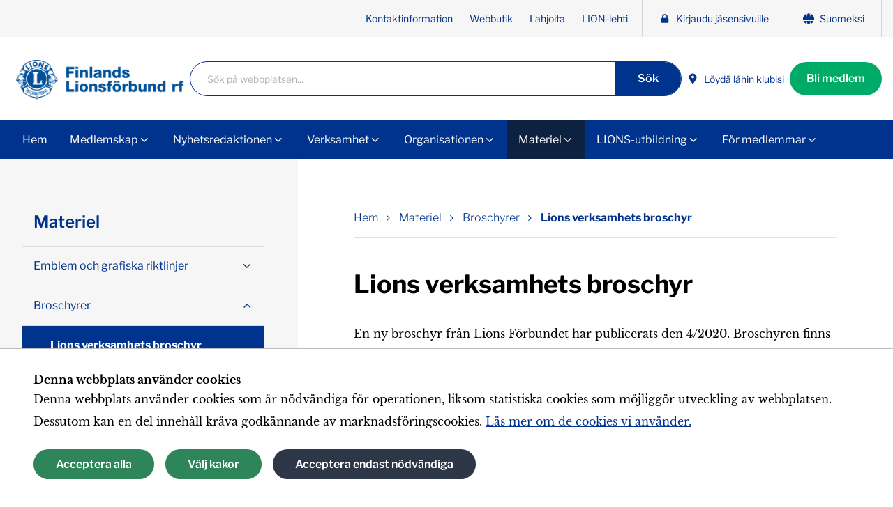

--- FILE ---
content_type: text/html; charset=utf-8
request_url: https://www.lions.fi/se/aineistot/esitteet/lionstoiminnan-esite/
body_size: 26946
content:
<!doctype html>
<html lang="sv">

	<head>

					<!-- Global site tag (gtag.js) - Google Analytics -->
	<script type="text/plain" data-type="text/javascript" data-category="statistics" data-src="https://www.googletagmanager.com/gtag/js?id=G-QPJLXEP7Z0"></script>
	<script type="text/plain" data-type="text/javascript" data-category="statistics">
	window.dataLayer = window.dataLayer || [];
	function gtag(){dataLayer.push(arguments);}
	gtag('js', new Date());
	gtag('config', 'G-QPJLXEP7Z0', { 'anonymize_ip': true });
	</script>		
		<!-- Google Tag Manager -->
<script type="text/plain" data-type="text/javascript" data-category="statistics">(function(w,d,s,l,i){w[l]=w[l]||[];w[l].push({'gtm.start':
new Date().getTime(),event:'gtm.js'});var f=d.getElementsByTagName(s)[0],
j=d.createElement(s),dl=l!='dataLayer'?'&l='+l:'';j.async=true;j.src=
'https://www.googletagmanager.com/gtm.js?id='+i+dl;f.parentNode.insertBefore(j,f);
})(window,document,'script','dataLayer','GTM-K4H6RW');</script>
<!-- End Google Tag Manager -->
		<!-- Facebook Pixel Code -->
<script type="text/plain" data-type="text/javascript" data-category="marketing">
!function(f,b,e,v,n,t,s)
{if(f.fbq)return;n=f.fbq=function(){n.callMethod?
n.callMethod.apply(n,arguments):n.queue.push(arguments)};
if(!f._fbq)f._fbq=n;n.push=n;n.loaded=!0;n.version='2.0';
n.queue=[];t=b.createElement(e);t.async=!0;
t.src=v;s=b.getElementsByTagName(e)[0];
s.parentNode.insertBefore(t,s)}(window,document,'script',
'https://connect.facebook.net/en_US/fbevents.js');
fbq('init', '870976297097594');
fbq('track', 'PageView');
</script>
<!-- End Facebook Pixel Code -->

		<title>Lions verksamhets broschyr - Finlands Lionsförbund rf</title><meta charset="utf-8"><link rel="canonical" href="https://www.lions.fi/se/aineistot/esitteet/lionstoiminnan-esite/"><meta name="viewport" content="width=device-width, initial-scale=1.0, minimum-scale=1.0"><meta property="og:title" content="Lions verksamhets broschyr"><meta property="og:site_name" content="Finlands Lionsförbund rf"><meta property="og:type" content="website"><meta property="og:url" content="https://www.lions.fi/se/aineistot/esitteet/lionstoiminnan-esite/"><meta name="twitter:card" content="summary_large_image"><meta name="twitter:title" content="Lions verksamhets broschyr"><link rel="alternate" href="https://www.lions.fi/aineistot/esitteet/lionstoiminnan-esite/" hreflang="fi"><link rel="alternate" href="https://www.lions.fi/se/aineistot/esitteet/lionstoiminnan-esite/" hreflang="sv">
					<link rel="icon" type="image/png" href="/site/assets/files/1066/favicon.32x32-u1i0s1q90f1.png">
		
		<link rel="preconnect" href="https://fonts.avoine.com">
		<link href="https://fonts.avoine.com/fonts/libre-baskerville/latin.css" rel="stylesheet">
		<link href="https://fonts.avoine.com/fonts/libre-franklin/latin.css" rel="stylesheet">

		<link rel="stylesheet" href="/site/templates/resources/dist/styles.css?v=264n2z">

		<script>document.documentElement.classList.add('js')</script>

				<script>var PrivacyWireSettings={"version":1,"dnt":"1","customFunction":"","messageTimeout":5000,"cookieGroups":{"necessary":"N\u00f6dv\u00e4ndig","functional":"Functional","statistics":"Statistik","marketing":"Marknadsf\u00f6ring","external_media":"External Media"}};</script><script defer src='/site/assets/pwpc/pwpc-8a0f69833c16fcbf914f93d47b99b799f02b2df1.js'></script>
		
		<meta name="facebook-domain-verification" content="448sxuv3smktk04hnvo2ssiz7f1pf7" />

	</head>

	<body class="body offcanvas-main  template-BasicPage layout-default home-default" itemscope itemtype="https://schema.org/WebPage">

		<div class="privacywire-wrapper">
    <div class="privacywire-page-wrapper">
        <div class="privacywire privacywire-banner">
            <div class='privacywire-header'>Denna webbplats använder cookies</div>            <div class="privacywire-body">
                <div class="privacywire-text"><p>Denna webbplats använder cookies som är nödvändiga för operationen, liksom statistiska cookies som möjliggör utveckling av webbplatsen. Dessutom kan en del innehåll kräva godkännande av marknadsföringscookies. <a href="/se/om-kakor/">Läs mer om de cookies vi använder.</a></p></div>
                <div class="privacywire-buttons">
                    <button class="allow-all" >Acceptera alla</button>
                    <button class="allow-necessary" >Acceptera endast nödvändiga</button>

                    <button class="choose" >Välj kakor</button>
                </div>
                                            </div>

        </div>
        <div class="privacywire privacywire-options">
            <div class='privacywire-header'>Denna webbplats använder cookies</div>            <div class="privacywire-body">
                <div class="privacywire-text"><p>Denna webbplats använder cookies som är nödvändiga för operationen, liksom statistiska cookies som möjliggör utveckling av webbplatsen. Dessutom kan en del innehåll kräva godkännande av marknadsföringscookies. <a href="/se/om-kakor/">Läs mer om de cookies vi använder.</a></p></div>
                <div class="privacywire-text">
                    <ul>
                        <li >
                            <label for="necessary">
                                <input class="required"
                                       type="checkbox"
                                       name="necessary"
                                       id="necessary"
                                       value="1"
                                       checked
                                       disabled>
                                Nödvändig                            </label>
                        </li>

                        <li hidden>
                            <label for="functional">
                                <input class="optional"
                                       type="checkbox"
                                       name="functional"
                                       id="functional"
                                       value="0">
                                Functional                            </label>
                        </li>

                        <li >
                            <label for="statistics">
                                <input class="optional"
                                       type="checkbox"
                                       name="statistics"
                                       id="statistics"
                                       value="0">
                                Statistik                            </label>
                        </li>

                        <li >
                            <label for="marketing">
                                <input class="optional"
                                       type="checkbox"
                                       name="marketing"
                                       id="marketing"
                                       value="0">
                                Marknadsföring                            </label>
                        </li>

                        <li hidden>
                            <label for="external_media">
                                <input class="optional"
                                       type="checkbox"
                                       name="external_media"
                                       id="external_media"
                                       value="0">
                                External Media                            </label>
                        </li>
                    </ul>
                </div>
                <div class="privacywire-buttons">
                    <button class="allow-all" hidden>Acceptera alla</button>
                    <button class="toggle" >Välj alla</button>
                    <button class="save">Spara inställningar</button>
                </div>
                                            </div>
        </div>
        <div class="privacywire privacywire-message">
            <div class="privacywire-body">Dina cookieinställningar har sparats.</div>
        </div>
    </div>
</div>
<div hidden class="privacywire-ask-consent-blueprint"><div class="privacywire-consent-message"><p>För att detta innehåll ska visas krävs följande cookietyp: {category}.</p></div><button class="privacywire-consent-button" data-consent-category="{categoryname}">Acceptera kakor</button></div>
		<a class="skip-link" data-adminbar-adjust="top" data-offcanvas-push href="#content">Gå direkt till innehållet</a>

		<div data-offcanvas-push data-adminbar-adjust="top" class="lg:hidden fixed right-0 top-0 z-40">
			<button data-offcanvas-toggle="right" class="h-10 p-3 flex gap-2 items-center bg-brand-1 hover:bg-brand-1-dark hover:bg-theme-color-1 text-white focus:bg-brand-1-dark text-2xl">
				<span class="font-sans text-sm">Menu</span>
				<i class="icon-menu" aria-hidden="true"></i>
			</button>
		</div>

		<!-- Page content -->
		<div class="offcanvas-content">
			<header class="bg-white">
				<div class="hidden lg:block bg-brand-4-extra-light">
					<div class="container">
						<div class="hidden lg:block">
							<nav class="font-sans" aria-label="Verktygsmeny">
		<ul class="lg:flex flex-wrap no-list items-center justify-end lg:border-r border-brand-4 border-opacity-20">
															<li >
					<a
						class="flex items-center whitespace-no-wrap text-brand-1 lg:text-sm px-3 py-single lg:py-half border-b lg:border-b-0 border-brand-4-extra-light"
						href="/se/organisationen/suomen-lions-liitto-jarjestona/kontakt/"
											>
												Kontaktinformation					</a>
				</li>
															<li >
					<a
						class="flex items-center whitespace-no-wrap text-brand-1 lg:text-sm px-3 py-single lg:py-half border-b lg:border-b-0 border-brand-4-extra-light"
						href="https://www.lionsverkkokauppa.fi/"
						 target="_blank"					>
												Webbutik					</a>
				</li>
															<li >
					<a
						class="flex items-center whitespace-no-wrap text-brand-1 lg:text-sm px-3 py-single lg:py-half border-b lg:border-b-0 border-brand-4-extra-light"
						href="/se/verksamhet/lahjoita/"
											>
												Lahjoita					</a>
				</li>
															<li >
					<a
						class="flex items-center whitespace-no-wrap text-brand-1 lg:text-sm px-3 py-single lg:py-half border-b lg:border-b-0 border-brand-4-extra-light"
						href="http://www.lions.fi/lionlehti"
											>
												LION-lehti					</a>
				</li>
															<li class="top-menu__item--highlighted">
					<a
						class="flex items-center whitespace-no-wrap text-brand-1 lg:text-sm px-3 py-single lg:py-half border-b lg:border-b-0 border-brand-4-extra-light"
						href="/se/for-medlemmar/kirjaudu-jasensivuille/"
											>
						<span class="icon-component icon-component--small  svg-fill-brand-1">
			<svg width="1792" height="1792" viewBox="0 0 1792 1792" xmlns="http://www.w3.org/2000/svg"><path d="M640 768h512V576q0-106-75-181t-181-75-181 75-75 181v192zm832 96v576q0 40-28 68t-68 28H416q-40 0-68-28t-28-68V864q0-40 28-68t68-28h32V576q0-184 132-316t316-132 316 132 132 316v192h32q40 0 68 28t28 68z"/></svg>		</span>						Kirjaudu jäsensivuille					</a>
				</li>
														<li class="top-menu__item--highlighted">
					<a class="flex items-center whitespace-no-wrap text-brand-1 lg:text-sm px-3 py-3 lg:py-half" href="/aineistot/esitteet/lionstoiminnan-esite/">
						<span class="icon-component icon-component--small svg-fill-brand-1">
							<svg xmlns="http://www.w3.org/2000/svg" width="15" height="15.003" viewBox="0 0 15 15.003"><path data-name="Icon awesome-globe" d="M10.178 4.598C9.74 1.897 8.705 0 7.5 0S5.262 1.9 4.823 4.6zM4.6 7.502a18.959 18.959 0 00.1 1.936h5.6a18.959 18.959 0 00.1-1.936 18.959 18.959 0 00-.1-1.936H4.7a18.959 18.959 0 00-.1 1.936zm9.822-2.9A7.517 7.517 0 009.64.315a10.209 10.209 0 011.512 4.283zM5.36.315A7.512 7.512 0 00.584 4.598h3.267A10.168 10.168 0 015.36.315zm9.383 5.251h-3.47c.064.635.1 1.286.1 1.936s-.036 1.3-.1 1.936h3.467A7.437 7.437 0 0015 7.502a7.567 7.567 0 00-.257-1.936zM3.63 7.502c0-.65.036-1.3.1-1.936H.26a7.333 7.333 0 000 3.872h3.467a20.37 20.37 0 01-.097-1.936zm1.195 2.9c.439 2.7 1.473 4.6 2.677 4.6s2.238-1.9 2.677-4.6zm4.819 4.283a7.525 7.525 0 004.779-4.283h-3.268a10.209 10.209 0 01-1.512 4.286zm-9.06-4.28a7.517 7.517 0 004.779 4.283 10.209 10.209 0 01-1.512-4.283H.584z" fill="#56565a"/></svg>
						</span>
						Suomeksi					</a>
				</li>
									</ul>
	</nav>						</div>
					</div>
				</div>
				<div class="container py-3 md:flex overflow-hidden">
					<div class="sm:flex flex-auto flex-row items-center justify-start lg:justify-between col-gap-half 2lg:col-gap-16">
													<a class="block w-full max-w-xxxs md:max-w-xxs" href="/se/">
								<img width="300" class="w-auto h-full object-contain max-h-logo" src="/site/assets/files/1066/lions-logo-sv.600x0-u1i0s1q90f1.png" alt="Till framsida">
							</a>
												<div class="hidden lg:block w-full">
							<form id="se-form-desktop" class="flex flex-row items-center flex-no-wrap font-sans w-full lg:w-full border border-brand-1 rounded-full p-0 m-0 bg-white pl-single max-w-screen-md" action="/se/sok/" role="search"><label for="se-form-desktop-input" class="sr-only"><span class="">Sök</span></label><input type="search" name="q" value="" minlength="3" autocomplete="off" placeholder="Sök på webbplatsen..." class="flex-auto w-full bg-white h-10 mt-px pr-half text-sm pl-half" id="se-form-desktop-input"><button type="submit" class="button button--blue button--search"><span class="">Sök</span></button></form>						</div>
						<ul class="no-list flex flex-nowrap items-center gap-2 pt-single sm:pt-0">
																																														<li class="block">
											<a href="/se/organisationen/etsitko-paikallista-lionsklubia/klubbsokning/" class="text-sm flex items-center whitespace-no-wrap font-sans p-2 no-underline hocus:underline">
												<span class="icon-component icon-component--small  svg-fill-brand-1">
			<svg height="512" viewBox="0 0 32 32" width="512" xmlns="http://www.w3.org/2000/svg">
  <path d="M16 1A11 11 0 005 12c0 5.81 9.8 18.1 10.22 18.63a1 1 0 001.56 0C17.2 30.1 27 17.81 27 12A11 11 0 0016 1zm0 14a4 4 0 114-4 4 4 0 01-4 4z" fill="#55565a" />
</svg>
		</span>												Löydä lähin klubisi											</a>
										</li>
																															<li class="block">
									<a href="/se/medlemskap/" class="button button--medium button--green">
										Bli medlem									</a>
								</li>
													</ul>
					</div>
				</div>
			</header>

			<div class="bg-brand-1 bg-theme-color-1 hidden lg:block sticky top-0 z-40" data-adminbar-adjust="top">
				<div class="container">
					<div class="relative">
						<nav class="top-menu" id="js-top-menu" aria-label="Huvudmeny"><ul class="top-menu__list top-menu__list--level-1"><li class="top-menu__list-item top-menu__list-item--level-1"><a class="top-menu__item top-menu__item--level-1 top-menu__item--level-1" href="/se/">Hem</a></li><li class="top-menu__list-item--has-children top-menu__list-item top-menu__list-item--level-1"><a class="top-menu__item top-menu__item--level-1--has-children top-menu__item top-menu__item--level-1 top-menu__item--level-1" href="/se/medlemskap/">Medlemskap</a><ul class="top-menu__list top-menu__list--level-2"><li class="top-menu__list-item top-menu__list-item--level-2"><a class="top-menu__item top-menu__item--level-2 top-menu__item--level-2" href="/se/medlemskap/liity-jaseneksi/">Anslut dig som medlem</a></li><li class="top-menu__list-item top-menu__list-item--level-2"><a class="top-menu__item top-menu__item--level-2 top-menu__item--level-2" href="/se/medlemskap/loyda-lahin-lionsklubisi/">Löydä lähin lionsklubisi</a></li><li class="top-menu__list-item top-menu__list-item--level-2"><a class="top-menu__item top-menu__item--level-2 top-menu__item--level-2" href="/se/medlemskap/jasenedut/">Jäsenedut</a></li><li class="top-menu__list-item top-menu__list-item--level-2"><a class="top-menu__item top-menu__item--level-2 top-menu__item--level-2" href="/se/medlemskap/jasenmaksut/">Medlemsavgifter</a></li><li class="top-menu__list-item top-menu__list-item--level-2"><a class="top-menu__item top-menu__item--level-2 top-menu__item--level-2" href="/se/medlemskap/haluatko-perustaa-oman-klubisi/">Vill du bilda en egen lionsklubb</a></li><li class="top-menu__list-item--has-children top-menu__list-item top-menu__list-item--level-2"><a class="top-menu__item top-menu__item--level-2--has-children top-menu__item top-menu__item--level-2 top-menu__item--level-2" href="/se/medlemskap/lue-kokemuksia-jasenyydesta/">Lue kokemuksia jäsenyydestä</a><ul class="top-menu__list top-menu__list--level-3"><li class="top-menu__list-item top-menu__list-item--level-3"><a class="top-menu__item top-menu__item--level-3 top-menu__item--level-3" href="/se/medlemskap/lue-kokemuksia-jasenyydesta/lue-kokemuksia-jasenyydesta/">Lionien kokemuksia jäsenyydestä</a></li><li class="top-menu__list-item top-menu__list-item--level-3"><a class="top-menu__item top-menu__item--level-3 top-menu__item--level-3" href="/se/medlemskap/lue-kokemuksia-jasenyydesta/ensimmainen-paivani-leijonana/">Ensimmäinen päiväni leijonana</a></li></ul></li><li class="top-menu__list-item--has-children top-menu__list-item top-menu__list-item--level-2"><a class="top-menu__item top-menu__item--level-2--has-children top-menu__item top-menu__item--level-2 top-menu__item--level-2" href="/se/medlemskap/satoja-erilaisia-lionsklubeja/">Satoja erilaisia lionsklubeja</a><ul class="top-menu__list top-menu__list--level-3"><li class="top-menu__list-item top-menu__list-item--level-3"><a class="top-menu__item top-menu__item--level-3 top-menu__item--level-3" href="/se/medlemskap/satoja-erilaisia-lionsklubeja/tutustu-erilaisiin-lionsklubeihin/">Tutustu erilaisiin lionsklubeihin</a></li></ul></li><li class="top-menu__list-item top-menu__list-item--level-2"><a class="top-menu__item top-menu__item--level-2 top-menu__item--level-2" href="/se/medlemskap/jata-yhteystietosi-1/">Jätä yhteystietosi</a></li></ul></li><li class="top-menu__list-item--has-children top-menu__list-item top-menu__list-item--level-1"><a class="top-menu__item top-menu__item--level-1--has-children top-menu__item top-menu__item--level-1 top-menu__item--level-1" href="/se/nyhetsredaktionen/">Nyhetsredaktionen</a><ul class="top-menu__list top-menu__list--level-2"><li class="top-menu__list-item top-menu__list-item--level-2"><a class="top-menu__item top-menu__item--level-2 top-menu__item--level-2" href="/se/nyhetsredaktionen/ajankohtaista/">Aktuella nyheter</a></li><li class="top-menu__list-item top-menu__list-item--level-2"><a class="top-menu__item top-menu__item--level-2 top-menu__item--level-2" href="/se/nyhetsredaktionen/tapahtumakalenteri/">Kommande aktiviteter</a></li><li class="top-menu__list-item--has-children top-menu__list-item top-menu__list-item--level-2"><a class="top-menu__item top-menu__item--level-2--has-children top-menu__item top-menu__item--level-2 top-menu__item--level-2" href="/se/nyhetsredaktionen/arliga-aktiviteter/">Årliga aktiviteter</a><ul class="top-menu__list top-menu__list--level-3"><li class="top-menu__list-item top-menu__list-item--level-3"><a class="top-menu__item top-menu__item--level-3 top-menu__item--level-3" href="/se/nyhetsredaktionen/arliga-aktiviteter/finlands-lionsforbunds-arsmote-2025/">Finlands Lionsförbunds årsmöte</a></li><li class="top-menu__list-item top-menu__list-item--level-3"><a class="top-menu__item top-menu__item--level-3 top-menu__item--level-3" href="/se/nyhetsredaktionen/arliga-aktiviteter/kansainvalinen-vuosikokous/">Kansainvälinen vuosikokous</a></li><li class="top-menu__list-item top-menu__list-item--level-3"><a class="top-menu__item top-menu__item--level-3 top-menu__item--level-3" href="/se/nyhetsredaktionen/arliga-aktiviteter/lionstoiminnan-vuosipaiva/">Lionstoiminnan vuosipäivä</a></li><li class="top-menu__list-item top-menu__list-item--level-3"><a class="top-menu__item top-menu__item--level-3 top-menu__item--level-3" href="/se/nyhetsredaktionen/arliga-aktiviteter/europa-forum/">Europa Forum</a></li><li class="top-menu__list-item top-menu__list-item--level-3"><a class="top-menu__item top-menu__item--level-3 top-menu__item--level-3" href="/se/nyhetsredaktionen/arliga-aktiviteter/nsr/">Pohjoismainen NSR:n kokous</a></li></ul></li><li class="top-menu__list-item top-menu__list-item--level-2"><a class="top-menu__item top-menu__item--level-2 top-menu__item--level-2" href="/se/nyhetsredaktionen/klubitarinat/">Nyheter från klubbarna</a></li><li class="top-menu__list-item--has-children top-menu__list-item top-menu__list-item--level-2"><a class="top-menu__item top-menu__item--level-2--has-children top-menu__item top-menu__item--level-2 top-menu__item--level-2" href="/se/nyhetsredaktionen/lehdistotiedotteet/">Pressinfo</a><ul class="top-menu__list top-menu__list--level-3"><li class="top-menu__list-item top-menu__list-item--level-3"><a class="top-menu__item top-menu__item--level-3 top-menu__item--level-3" href="/se/nyhetsredaktionen/lehdistotiedotteet/antonio-toni-nyman-on-vuoden-hyvantekija-2025/">Antonio ”Toni” Nyman är Årets Välgörare 2025</a></li><li class="top-menu__list-item top-menu__list-item--level-3"><a class="top-menu__item top-menu__item--level-3 top-menu__item--level-3" href="/se/nyhetsredaktionen/lehdistotiedotteet/asenne-ry-n-paula-vigilant-on-vuoden-hyvantekija-2024/">Asenne ry:s Paula Vigilant är Årets Välgörare 2024</a></li><li class="top-menu__list-item top-menu__list-item--level-3"><a class="top-menu__item top-menu__item--level-3 top-menu__item--level-3" href="/se/nyhetsredaktionen/lehdistotiedotteet/sukevan-sulttaani-on-vuoden-hyvantekija-2023/">”Sultanen från Sukeva” är Årets Välgörare 2023</a></li><li class="top-menu__list-item top-menu__list-item--level-3"><a class="top-menu__item top-menu__item--level-3 top-menu__item--level-3" href="/se/nyhetsredaktionen/lehdistotiedotteet/barn-och-unga-ar-en-viktig-malgrupp-for-lionsklubbarnas-serviceverksamhet/">Barn och unga är en viktig målgrupp för lionsklubbarnas serviceverksamhet</a></li><li class="top-menu__list-item top-menu__list-item--level-3"><a class="top-menu__item top-menu__item--level-3 top-menu__item--level-3" href="/se/nyhetsredaktionen/lehdistotiedotteet/arkisto/">Lehdistötiedotearkisto</a></li></ul></li><li class="top-menu__list-item top-menu__list-item--level-2"><a class="top-menu__item top-menu__item--level-2 top-menu__item--level-2" href="/se/nyhetsredaktionen/media/">Media</a></li><li class="top-menu__list-item--has-children top-menu__list-item top-menu__list-item--level-2"><a class="top-menu__item top-menu__item--level-2--has-children top-menu__item top-menu__item--level-2 top-menu__item--level-2" href="/se/nyhetsredaktionen/lion-viesti/">LION-viesti</a><ul class="top-menu__list top-menu__list--level-3"><li class="top-menu__list-item top-menu__list-item--level-3"><a class="top-menu__item top-menu__item--level-3 top-menu__item--level-3" href="/se/nyhetsredaktionen/lion-viesti/uutiskirjeet/">Nyhetsbrev</a></li><li class="top-menu__list-item top-menu__list-item--level-3"><a class="top-menu__item top-menu__item--level-3 top-menu__item--level-3" href="/se/nyhetsredaktionen/lion-viesti/piirien-uutiskirjeet/">Piirien uutiskirjeet</a></li></ul></li><li class="top-menu__list-item--has-children top-menu__list-item top-menu__list-item--level-2"><a class="top-menu__item top-menu__item--level-2--has-children top-menu__item top-menu__item--level-2 top-menu__item--level-2" href="/se/nyhetsredaktionen/lion-jasenlehti/">LION medlemstidning</a><ul class="top-menu__list top-menu__list--level-3"><li class="top-menu__list-item top-menu__list-item--level-3"><a class="top-menu__item top-menu__item--level-3 top-menu__item--level-3" href="/se/nyhetsredaktionen/lion-jasenlehti/lion-lehden-yhteystiedot/">LION-lehden yhteystiedot</a></li><li class="top-menu__list-item top-menu__list-item--level-3"><a class="top-menu__item top-menu__item--level-3 top-menu__item--level-3" href="/se/nyhetsredaktionen/lion-jasenlehti/ohjeita-lion-lehteen-kirjoittajille/">Ohjeita LION-lehteen kirjoittajille</a></li><li class="top-menu__list-item top-menu__list-item--level-3"><a class="top-menu__item top-menu__item--level-3 top-menu__item--level-3" href="/se/nyhetsredaktionen/lion-jasenlehti/vuoden-2025-lehdet/">Vuoden 2025 lehdet</a></li><li class="top-menu__list-item top-menu__list-item--level-3"><a class="top-menu__item top-menu__item--level-3 top-menu__item--level-3" href="/se/nyhetsredaktionen/lion-jasenlehti/lion-lehtien-arkisto/">LION-lehtien arkisto</a></li></ul></li></ul></li><li class="top-menu__list-item--has-children top-menu__list-item top-menu__list-item--level-1"><a class="top-menu__item top-menu__item--level-1--has-children top-menu__item top-menu__item--level-1 top-menu__item--level-1" href="/se/verksamhet/">Verksamhet</a><ul class="top-menu__list top-menu__list--level-2"><li class="top-menu__list-item--has-children top-menu__list-item top-menu__list-item--level-2"><a class="top-menu__item top-menu__item--level-2--has-children top-menu__item top-menu__item--level-2 top-menu__item--level-2" href="/se/verksamhet/yhteistyokumppanit/">Partnerskapsprojekt</a><ul class="top-menu__list top-menu__list--level-3"><li class="top-menu__list-item top-menu__list-item--level-3"><a class="top-menu__item top-menu__item--level-3 top-menu__item--level-3" href="/se/verksamhet/yhteistyokumppanit/mieli-ry/">MIELI ry</a></li><li class="top-menu__list-item top-menu__list-item--level-3"><a class="top-menu__item top-menu__item--level-3 top-menu__item--level-3" href="/se/verksamhet/yhteistyokumppanit/suomen-hiihtoliitto/">Suomen Hiihtoliitto</a></li></ul></li><li class="top-menu__list-item--has-children top-menu__list-item top-menu__list-item--level-2"><a class="top-menu__item top-menu__item--level-2--has-children top-menu__item top-menu__item--level-2 top-menu__item--level-2" href="/se/verksamhet/paikallinen-yhteistyo/">Lokalt samarbete</a><ul class="top-menu__list top-menu__list--level-3"><li class="top-menu__list-item top-menu__list-item--level-3"><a class="top-menu__item top-menu__item--level-3 top-menu__item--level-3" href="/se/verksamhet/paikallinen-yhteistyo/leijonat-vahvistavat-vapepan-verkostoa/">Leijonat vahvistavat Vapepan verkostoa</a></li><li class="top-menu__list-item top-menu__list-item--level-3"><a class="top-menu__item top-menu__item--level-3 top-menu__item--level-3" href="/se/verksamhet/paikallinen-yhteistyo/lionstyota-sydanten-hyvaksi/">Lionstyötä sydänten hyväksi</a></li><li class="top-menu__list-item top-menu__list-item--level-3"><a class="top-menu__item top-menu__item--level-3 top-menu__item--level-3" href="/se/verksamhet/paikallinen-yhteistyo/diabetesliitto/">Diabetesliitto</a></li></ul></li><li class="top-menu__list-item--has-children top-menu__list-item top-menu__list-item--level-2"><a class="top-menu__item top-menu__item--level-2--has-children top-menu__item top-menu__item--level-2 top-menu__item--level-2" href="/se/verksamhet/lapset-ja-nuoret/">Barn och unga</a><ul class="top-menu__list top-menu__list--level-3"><li class="top-menu__list-item top-menu__list-item--level-3"><a class="top-menu__item top-menu__item--level-3 top-menu__item--level-3" href="/se/verksamhet/lapset-ja-nuoret/orkester-norden/">Orkester Norden</a></li><li class="top-menu__list-item top-menu__list-item--level-3"><a class="top-menu__item top-menu__item--level-3 top-menu__item--level-3" href="/se/verksamhet/lapset-ja-nuoret/lions-quest/">Lions Quest</a></li><li class="top-menu__list-item top-menu__list-item--level-3"><a class="top-menu__item top-menu__item--level-3 top-menu__item--level-3" href="/se/verksamhet/lapset-ja-nuoret/lions-nuorisovaihto/">Lions-nuorisovaihto</a></li><li class="top-menu__list-item top-menu__list-item--level-3"><a class="top-menu__item top-menu__item--level-3 top-menu__item--level-3" href="/se/verksamhet/lapset-ja-nuoret/tutustu-leoklubien-toimintaan/">Leotoiminta</a></li><li class="top-menu__list-item top-menu__list-item--level-3"><a class="top-menu__item top-menu__item--level-3 top-menu__item--level-3" href="/se/verksamhet/lapset-ja-nuoret/auta-lasta-auta-perhetta-aktiviteetti/">Hjälp barnet, hjälp familjen-aktiviteten</a></li><li class="top-menu__list-item top-menu__list-item--level-3"><a class="top-menu__item top-menu__item--level-3 top-menu__item--level-3" href="/se/verksamhet/lapset-ja-nuoret/sri-lankan-kummilapset/">Sri Lankan kummilapset</a></li></ul></li><li class="top-menu__list-item--has-children top-menu__list-item top-menu__list-item--level-2"><a class="top-menu__item top-menu__item--level-2--has-children top-menu__item top-menu__item--level-2 top-menu__item--level-2" href="/se/verksamhet/kansainvalinen-toiminta/">Internationell verksamhet</a><ul class="top-menu__list top-menu__list--level-3"><li class="top-menu__list-item top-menu__list-item--level-3"><a class="top-menu__item top-menu__item--level-3 top-menu__item--level-3" href="/se/verksamhet/kansainvalinen-toiminta/maailmanlaajuiset-palvelualueet/">Maailmanlaajuiset palvelualueet</a></li><li class="top-menu__list-item top-menu__list-item--level-3"><a class="top-menu__item top-menu__item--level-3 top-menu__item--level-3" href="/se/verksamhet/kansainvalinen-toiminta/katastrofikeraykset/">Katastrofikeräykset</a></li><li class="top-menu__list-item top-menu__list-item--level-3"><a class="top-menu__item top-menu__item--level-3 top-menu__item--level-3" href="/se/verksamhet/kansainvalinen-toiminta/kummilapsitoiminta/">Kummilapsitoiminta Sri Lankassa</a></li><li class="top-menu__list-item top-menu__list-item--level-3"><a class="top-menu__item top-menu__item--level-3 top-menu__item--level-3" href="/se/verksamhet/kansainvalinen-toiminta/sri-lankan-lions-ystavat/">Sri Lankan Lions-ystävät</a></li><li class="top-menu__list-item top-menu__list-item--level-3"><a class="top-menu__item top-menu__item--level-3 top-menu__item--level-3" href="/se/verksamhet/kansainvalinen-toiminta/kansainvaliset-hankkeet/">Kansainväliset hankkeet</a></li><li class="top-menu__list-item top-menu__list-item--level-3"><a class="top-menu__item top-menu__item--level-3 top-menu__item--level-3" href="/se/verksamhet/kansainvalinen-toiminta/pohjoismainen-yhteistyo/">Pohjoismainen yhteistyö</a></li></ul></li><li class="top-menu__list-item--has-children top-menu__list-item top-menu__list-item--level-2"><a class="top-menu__item top-menu__item--level-2--has-children top-menu__item top-menu__item--level-2 top-menu__item--level-2" href="/se/verksamhet/kampanjat/">Förbundets projekt</a><ul class="top-menu__list top-menu__list--level-3"><li class="top-menu__list-item top-menu__list-item--level-3"><a class="top-menu__item top-menu__item--level-3 top-menu__item--level-3" href="/se/verksamhet/kampanjat/ymparistoleijonat/">Ympäristöleijonat</a></li></ul></li><li class="top-menu__list-item--has-children top-menu__list-item top-menu__list-item--level-2"><a class="top-menu__item top-menu__item--level-2--has-children top-menu__item top-menu__item--level-2 top-menu__item--level-2" href="/se/verksamhet/keraykset/">Insamlingar</a><ul class="top-menu__list top-menu__list--level-3"><li class="top-menu__list-item top-menu__list-item--level-3"><a class="top-menu__item top-menu__item--level-3 top-menu__item--level-3" href="/se/verksamhet/keraykset/punainen-sulka/">Punainen Sulka</a></li></ul></li><li class="top-menu__list-item--has-children top-menu__list-item top-menu__list-item--level-2"><a class="top-menu__item top-menu__item--level-2--has-children top-menu__item top-menu__item--level-2 top-menu__item--level-2" href="/se/verksamhet/lahjoita/">Lahjoita</a><ul class="top-menu__list top-menu__list--level-3"><li class="top-menu__list-item top-menu__list-item--level-3"><a class="top-menu__item top-menu__item--level-3 top-menu__item--level-3" href="/se/verksamhet/lahjoita/tue-lahjoittamalla/">Lahjoita liiton katastrofirahastoon</a></li><li class="top-menu__list-item top-menu__list-item--level-3"><a class="top-menu__item top-menu__item--level-3 top-menu__item--level-3" href="/se/verksamhet/lahjoita/testamenttilahjoitus/">Testamenttilahjoitus</a></li><li class="top-menu__list-item top-menu__list-item--level-3"><a class="top-menu__item top-menu__item--level-3 top-menu__item--level-3" href="/se/verksamhet/lahjoita/tee-lahjoitus/">Lahjoita kansainväliselle säätiölle LCIF:lle</a></li><li class="top-menu__list-item top-menu__list-item--level-3"><a class="top-menu__item top-menu__item--level-3 top-menu__item--level-3" href="/se/verksamhet/lahjoita/lahjoita-aurinkokeitin-keniaan/">Klubihanke: Lahjoita aurinkokeitin Keniaan</a></li></ul></li></ul></li><li class="top-menu__list-item--has-children top-menu__list-item top-menu__list-item--level-1"><a class="top-menu__item top-menu__item--level-1--has-children top-menu__item top-menu__item--level-1 top-menu__item--level-1" href="/se/organisationen/">Organisationen</a><ul class="top-menu__list top-menu__list--level-2"><li class="top-menu__list-item--has-children top-menu__list-item top-menu__list-item--level-2"><a class="top-menu__item top-menu__item--level-2--has-children top-menu__item top-menu__item--level-2 top-menu__item--level-2" href="/se/organisationen/suomen-lions-liitto-jarjestona/">Finlands Lionsförbund</a><ul class="top-menu__list top-menu__list--level-3"><li class="top-menu__list-item top-menu__list-item--level-3"><a class="top-menu__item top-menu__item--level-3 top-menu__item--level-3" href="/se/organisationen/suomen-lions-liitto-jarjestona/organisaatio/">Organisaatio lukuina</a></li><li class="top-menu__list-item top-menu__list-item--level-3"><a class="top-menu__item top-menu__item--level-3 top-menu__item--level-3" href="/se/organisationen/suomen-lions-liitto-jarjestona/lions-2030-strategia/">Lions 2030 Strategi</a></li><li class="top-menu__list-item top-menu__list-item--level-3"><a class="top-menu__item top-menu__item--level-3 top-menu__item--level-3" href="/se/organisationen/suomen-lions-liitto-jarjestona/toimintakertomus-2023-2024/">Toimintakertomus 2023-2024</a></li><li class="top-menu__list-item top-menu__list-item--level-3"><a class="top-menu__item top-menu__item--level-3 top-menu__item--level-3" href="/se/organisationen/suomen-lions-liitto-jarjestona/leijonahenki/">Lionandan</a></li><li class="top-menu__list-item top-menu__list-item--level-3"><a class="top-menu__item top-menu__item--level-3 top-menu__item--level-3" href="/se/organisationen/suomen-lions-liitto-jarjestona/tietosuoja/">Dataskydd</a></li><li class="top-menu__list-item top-menu__list-item--level-3"><a class="top-menu__item top-menu__item--level-3 top-menu__item--level-3" href="/se/organisationen/suomen-lions-liitto-jarjestona/kontakt/">Kontakt</a></li></ul></li><li class="top-menu__list-item--has-children top-menu__list-item top-menu__list-item--level-2"><a class="top-menu__item top-menu__item--level-2--has-children top-menu__item top-menu__item--level-2 top-menu__item--level-2" href="/se/organisationen/lions-clubs-international-lci/">Lions Clubs International LCI</a><ul class="top-menu__list top-menu__list--level-3"><li class="top-menu__list-item top-menu__list-item--level-3"><a class="top-menu__item top-menu__item--level-3 top-menu__item--level-3" href="/se/organisationen/lions-clubs-international-lci/lci-yhteystiedot/">LCI yhteystiedot</a></li><li class="top-menu__list-item top-menu__list-item--level-3"><a class="top-menu__item top-menu__item--level-3 top-menu__item--level-3" href="/se/organisationen/lions-clubs-international-lci/kansainvaliset-perusarvomme/">Kansainväliset perusarvomme</a></li><li class="top-menu__list-item top-menu__list-item--level-3"><a class="top-menu__item top-menu__item--level-3 top-menu__item--level-3" href="/se/organisationen/lions-clubs-international-lci/viralliset-lionskielet/">Viralliset lionskielet</a></li><li class="top-menu__list-item top-menu__list-item--level-3"><a class="top-menu__item top-menu__item--level-3 top-menu__item--level-3" href="/se/organisationen/lions-clubs-international-lci/melvin-jones/">Melvin Jones</a></li><li class="top-menu__list-item top-menu__list-item--level-3"><a class="top-menu__item top-menu__item--level-3 top-menu__item--level-3" href="/se/organisationen/lions-clubs-international-lci/kansainvalinen-verkkokauppa/">Kansainvälinen verkkokauppa</a></li><li class="top-menu__list-item top-menu__list-item--level-3"><a class="top-menu__item top-menu__item--level-3 top-menu__item--level-3" href="/se/organisationen/lions-clubs-international-lci/new-voices/">New Voices</a></li></ul></li><li class="top-menu__list-item--has-children top-menu__list-item top-menu__list-item--level-2"><a class="top-menu__item top-menu__item--level-2--has-children top-menu__item top-menu__item--level-2 top-menu__item--level-2" href="/se/organisationen/saatiot/">Säätiöt</a><ul class="top-menu__list top-menu__list--level-3"><li class="top-menu__list-item top-menu__list-item--level-3"><a class="top-menu__item top-menu__item--level-3 top-menu__item--level-3" href="/se/organisationen/saatiot/ars/">Arne Ritari-stiftelsen</a></li><li class="top-menu__list-item top-menu__list-item--level-3"><a class="top-menu__item top-menu__item--level-3 top-menu__item--level-3" href="/se/organisationen/saatiot/kansainvalinen-saatio-lcif/">Internationella stiftelsen LCIF</a></li></ul></li><li class="top-menu__list-item--has-children top-menu__list-item top-menu__list-item--level-2"><a class="top-menu__item top-menu__item--level-2--has-children top-menu__item top-menu__item--level-2 top-menu__item--level-2" href="/se/organisationen/etsitko-paikallista-lionsklubia/">Söker du en lokal klubb?</a><ul class="top-menu__list top-menu__list--level-3"><li class="top-menu__list-item top-menu__list-item--level-3"><a class="top-menu__item top-menu__item--level-3 top-menu__item--level-3" href="/se/organisationen/etsitko-paikallista-lionsklubia/klubbsokning/">Klubbsökning</a></li><li class="top-menu__list-item top-menu__list-item--level-3"><a class="top-menu__item top-menu__item--level-3 top-menu__item--level-3" href="/se/organisationen/etsitko-paikallista-lionsklubia/lionsklubit-aakkosjarjestyksessa/">Lionsklubit aakkosjärjestyksessä</a></li></ul></li></ul></li><li class="top-menu__list-item--has-children top-menu__list-item top-menu__list-item--level-1"><a class="top-menu__item top-menu__item--level-1--has-children top-menu__item top-menu__item--level-1 top-menu__item--level-1" href="/se/aineistot/">Materiel</a><ul class="top-menu__list top-menu__list--level-2"><li class="top-menu__list-item--has-children top-menu__list-item top-menu__list-item--level-2"><a class="top-menu__item top-menu__item--level-2--has-children top-menu__item top-menu__item--level-2 top-menu__item--level-2" href="/se/aineistot/tunnukset-ja-graafiset-ohjeet/">Emblem och grafiska riktlinjer</a><ul class="top-menu__list top-menu__list--level-3"><li class="top-menu__list-item top-menu__list-item--level-3"><a class="top-menu__item top-menu__item--level-3 top-menu__item--level-3" href="/se/aineistot/tunnukset-ja-graafiset-ohjeet/graafinen-ohjeisto/">Graafinen ohjeisto</a></li><li class="top-menu__list-item top-menu__list-item--level-3"><a class="top-menu__item top-menu__item--level-3 top-menu__item--level-3" href="/se/aineistot/tunnukset-ja-graafiset-ohjeet/logot/">Tunnus ja logo</a></li><li class="top-menu__list-item top-menu__list-item--level-3"><a class="top-menu__item top-menu__item--level-3 top-menu__item--level-3" href="/se/aineistot/tunnukset-ja-graafiset-ohjeet/mallipohjia/">Mallipohjia</a></li><li class="top-menu__list-item top-menu__list-item--level-3"><a class="top-menu__item top-menu__item--level-3 top-menu__item--level-3" href="/se/aineistot/tunnukset-ja-graafiset-ohjeet/jarjeston-viralliset-varit/">Järjestön viralliset värit</a></li><li class="top-menu__list-item top-menu__list-item--level-3"><a class="top-menu__item top-menu__item--level-3 top-menu__item--level-3" href="/se/aineistot/tunnukset-ja-graafiset-ohjeet/lions-sanan-oikeinkirjoitusohjeet/">Lions-sanan oikeinkirjoitusohjeet</a></li><li class="top-menu__list-item top-menu__list-item--level-3"><a class="top-menu__item top-menu__item--level-3 top-menu__item--level-3" href="/se/aineistot/tunnukset-ja-graafiset-ohjeet/lions-termeja/">Lions-sanasto</a></li></ul></li><li class="top-menu__list-item--has-children top-menu__list-item top-menu__list-item--level-2"><a class="top-menu__item top-menu__item--level-2--has-children top-menu__item top-menu__item--level-2 top-menu__item--level-2" href="/se/aineistot/esitteet/">Broschyrer</a><ul class="top-menu__list top-menu__list--level-3"><li class="top-menu__list-item top-menu__list-item--level-3"><a class="top-menu__item top-menu__item--level-3 top-menu__item--level-3" href="/se/aineistot/esitteet/lionstoiminnan-esite/">Lions verksamhets broschyr</a></li><li class="top-menu__list-item top-menu__list-item--level-3"><a class="top-menu__item top-menu__item--level-3 top-menu__item--level-3" href="/se/aineistot/esitteet/jasenhankintaesite/">Jäsenhankintaesite</a></li><li class="top-menu__list-item top-menu__list-item--level-3"><a class="top-menu__item top-menu__item--level-3 top-menu__item--level-3" href="/se/aineistot/esitteet/videot-lionstoiminnasta/">Lionstoiminta videoina</a></li><li class="top-menu__list-item top-menu__list-item--level-3"><a class="top-menu__item top-menu__item--level-3 top-menu__item--level-3" href="/se/aineistot/esitteet/70-tapaa-tehda-hyvaa/">70 tapaa tehdä hyvää</a></li><li class="top-menu__list-item top-menu__list-item--level-3"><a class="top-menu__item top-menu__item--level-3 top-menu__item--level-3" href="/se/aineistot/esitteet/roll-upit/">Roll upit ja muut tarvikkeet</a></li><li class="top-menu__list-item top-menu__list-item--level-3"><a class="top-menu__item top-menu__item--level-3 top-menu__item--level-3" href="/se/aineistot/esitteet/webinaarit/">Webinaarit</a></li></ul></li><li class="top-menu__list-item--has-children top-menu__list-item top-menu__list-item--level-2"><a class="top-menu__item top-menu__item--level-2--has-children top-menu__item top-menu__item--level-2 top-menu__item--level-2" href="/se/aineistot/kuvapankki/">Bildbank</a><ul class="top-menu__list top-menu__list--level-3"><li class="top-menu__list-item top-menu__list-item--level-3"><a class="top-menu__item top-menu__item--level-3 top-menu__item--level-3" href="/se/aineistot/kuvapankki/henkilokuvat/">Henkilökuvat</a></li><li class="top-menu__list-item top-menu__list-item--level-3"><a class="top-menu__item top-menu__item--level-3 top-menu__item--level-3" href="/se/aineistot/kuvapankki/videot-lionstoiminnasta/">Videot lionstoiminnasta</a></li><li class="top-menu__list-item top-menu__list-item--level-3"><a class="top-menu__item top-menu__item--level-3 top-menu__item--level-3" href="/se/aineistot/kuvapankki/lionien-oma-kuvapankki/">Lionsklubien kuvapankki</a></li></ul></li><li class="top-menu__list-item--has-children top-menu__list-item top-menu__list-item--level-2"><a class="top-menu__item top-menu__item--level-2--has-children top-menu__item top-menu__item--level-2 top-menu__item--level-2" href="/se/aineistot/kampanjamateriaalit/">Kampanjmateriel</a><ul class="top-menu__list top-menu__list--level-3"><li class="top-menu__list-item top-menu__list-item--level-3"><a class="top-menu__item top-menu__item--level-3 top-menu__item--level-3" href="/se/aineistot/kampanjamateriaalit/kutsu-lioniksi-kampanja/">Kutsu Lioniksi -kampanja</a></li><li class="top-menu__list-item top-menu__list-item--level-3"><a class="top-menu__item top-menu__item--level-3 top-menu__item--level-3" href="/se/aineistot/kampanjamateriaalit/lionstoiminnnan-vuosipaiva-jasenkampanjan-startti/">Lionstoiminnnan vuosipäivä/Jäsenkampanjan startti</a></li><li class="top-menu__list-item top-menu__list-item--level-3"><a class="top-menu__item top-menu__item--level-3 top-menu__item--level-3" href="/se/aineistot/kampanjamateriaalit/hyvan-paiva/">Hyvän Päivä</a></li><li class="top-menu__list-item top-menu__list-item--level-3"><a class="top-menu__item top-menu__item--level-3 top-menu__item--level-3" href="/se/aineistot/kampanjamateriaalit/auta-lasta-auta-perhetta-aktiviteetti/">Auta lasta, auta perhettä -aktiviteetti</a></li><li class="top-menu__list-item top-menu__list-item--level-3"><a class="top-menu__item top-menu__item--level-3 top-menu__item--level-3" href="/se/aineistot/kampanjamateriaalit/kulmat-kuntoon-haaste-kiirii-yli-valtakunnan-1/">Kulmat kuntoon! -haaste</a></li></ul></li></ul></li><li class="top-menu__list-item--has-children top-menu__list-item top-menu__list-item--level-1"><a class="top-menu__item top-menu__item--level-1--has-children top-menu__item top-menu__item--level-1 top-menu__item--level-1" href="/se/utbildning/">LIONS-utbildning</a><ul class="top-menu__list top-menu__list--level-2"><li class="top-menu__list-item--has-children top-menu__list-item top-menu__list-item--level-2"><a class="top-menu__item top-menu__item--level-2--has-children top-menu__item top-menu__item--level-2 top-menu__item--level-2" href="/se/utbildning/medlemmarnas-inlarningsvagar/">Medlemmarnas inlärningsvägar</a><ul class="top-menu__list top-menu__list--level-3"><li class="top-menu__list-item top-menu__list-item--level-3"><a class="top-menu__item top-menu__item--level-3 top-menu__item--level-3" href="/se/utbildning/medlemmarnas-inlarningsvagar/koulutus-ja-valmennus/">Utbildning och coaching</a></li><li class="top-menu__list-item top-menu__list-item--level-3"><a class="top-menu__item top-menu__item--level-3 top-menu__item--level-3" href="/se/utbildning/medlemmarnas-inlarningsvagar/utbildningsbranschens-kontaktuppgifter/">Utbildningsbranschens kontaktuppgifter</a></li></ul></li><li class="top-menu__list-item--has-children top-menu__list-item top-menu__list-item--level-2"><a class="top-menu__item top-menu__item--level-2--has-children top-menu__item top-menu__item--level-2 top-menu__item--level-2" href="/se/utbildning/perustietoa_jasenille/">Basinformation för lion</a><ul class="top-menu__list top-menu__list--level-3"><li class="top-menu__list-item top-menu__list-item--level-3"><a class="top-menu__item top-menu__item--level-3 top-menu__item--level-3" href="/se/utbildning/perustietoa_jasenille/yhteinen_palvelun_matka/">Resa i hjälpinsatser</a></li><li class="top-menu__list-item top-menu__list-item--level-3"><a class="top-menu__item top-menu__item--level-3 top-menu__item--level-3" href="/se/utbildning/perustietoa_jasenille/lions_clubs_international_organisaatio/">Organisationen Lions Clubs International</a></li><li class="top-menu__list-item top-menu__list-item--level-3"><a class="top-menu__item top-menu__item--level-3 top-menu__item--level-3" href="/se/utbildning/perustietoa_jasenille/lci_forward/">LCI Forward</a></li><li class="top-menu__list-item top-menu__list-item--level-3"><a class="top-menu__item top-menu__item--level-3 top-menu__item--level-3" href="/se/utbildning/perustietoa_jasenille/gat_toimintatapa/">GAT verksamhetssätt</a></li></ul></li><li class="top-menu__list-item--has-children top-menu__list-item top-menu__list-item--level-2"><a class="top-menu__item top-menu__item--level-2--has-children top-menu__item top-menu__item--level-2 top-menu__item--level-2" href="/se/utbildning/klubi-ja-piiri/">Klubb och distrikt</a><ul class="top-menu__list top-menu__list--level-3"><li class="top-menu__list-item top-menu__list-item--level-3"><a class="top-menu__item top-menu__item--level-3 top-menu__item--level-3" href="/se/utbildning/klubi-ja-piiri/aktiviteettien_ja_jasentietojen_kirjaaminen_ja_yllapito/">Aktiviteettien ja jäsentietojen kirjaaminen ja ylläpito</a></li><li class="top-menu__list-item top-menu__list-item--level-3"><a class="top-menu__item top-menu__item--level-3 top-menu__item--level-3" href="/se/utbildning/klubi-ja-piiri/klubitoiminta/">Klubben</a></li><li class="top-menu__list-item top-menu__list-item--level-3"><a class="top-menu__item top-menu__item--level-3 top-menu__item--level-3" href="/se/utbildning/klubi-ja-piiri/alasivu/">Klubbfunktionärerna</a></li><li class="top-menu__list-item top-menu__list-item--level-3"><a class="top-menu__item top-menu__item--level-3 top-menu__item--level-3" href="/se/utbildning/klubi-ja-piiri/klubitoiminta-1/">Klubbkontaktpersonerna</a></li><li class="top-menu__list-item top-menu__list-item--level-3"><a class="top-menu__item top-menu__item--level-3 top-menu__item--level-3" href="/se/utbildning/klubi-ja-piiri/piiritoiminta/">Distriktsverksamheten</a></li><li class="top-menu__list-item top-menu__list-item--level-3"><a class="top-menu__item top-menu__item--level-3 top-menu__item--level-3" href="/se/utbildning/klubi-ja-piiri/piirivirkailijavalmennus/">Piirivirkailijat</a></li><li class="top-menu__list-item top-menu__list-item--level-3"><a class="top-menu__item top-menu__item--level-3 top-menu__item--level-3" href="/se/utbildning/klubi-ja-piiri/uuden-klubin-perustaminen/">Uuden klubin tai liitännäisklubin perustaminen</a></li></ul></li><li class="top-menu__list-item--has-children top-menu__list-item top-menu__list-item--level-2"><a class="top-menu__item top-menu__item--level-2--has-children top-menu__item top-menu__item--level-2 top-menu__item--level-2" href="/se/utbildning/kehita-itseaasi/">Ledarskap och möten</a><ul class="top-menu__list top-menu__list--level-3"><li class="top-menu__list-item top-menu__list-item--level-3"><a class="top-menu__item top-menu__item--level-3 top-menu__item--level-3" href="/se/utbildning/kehita-itseaasi/vapaaehtoistoiminta/">Frivilligversamhet</a></li><li class="top-menu__list-item top-menu__list-item--level-3"><a class="top-menu__item top-menu__item--level-3 top-menu__item--level-3" href="/se/utbildning/kehita-itseaasi/strategia_ja_toimintasuunnitelma/">Strategia ja toimintasuunnitelma</a></li><li class="top-menu__list-item top-menu__list-item--level-3"><a class="top-menu__item top-menu__item--level-3 top-menu__item--level-3" href="/se/utbildning/kehita-itseaasi/esiintyminen-ja-puhuminen/">Konsten att uppträda</a></li><li class="top-menu__list-item top-menu__list-item--level-3"><a class="top-menu__item top-menu__item--level-3 top-menu__item--level-3" href="/se/utbildning/kehita-itseaasi/kokoustekniikka/">Mötesteknik</a></li><li class="top-menu__list-item top-menu__list-item--level-3"><a class="top-menu__item top-menu__item--level-3 top-menu__item--level-3" href="/se/utbildning/kehita-itseaasi/viestinta/">Viestintä</a></li><li class="top-menu__list-item top-menu__list-item--level-3"><a class="top-menu__item top-menu__item--level-3 top-menu__item--level-3" href="/se/utbildning/kehita-itseaasi/glt-valmennus/">GLT-valmennus</a></li></ul></li><li class="top-menu__list-item--has-children top-menu__list-item top-menu__list-item--level-2"><a class="top-menu__item top-menu__item--level-2--has-children top-menu__item top-menu__item--level-2 top-menu__item--level-2" href="/se/utbildning/koulutusinstituutit_elli_rlli_alli_fdi_lcip/">Utbildningsinstituten (ELLI, RLLI, FDI, LCIP)</a><ul class="top-menu__list top-menu__list--level-3"><li class="top-menu__list-item top-menu__list-item--level-3"><a class="top-menu__item top-menu__item--level-3 top-menu__item--level-3" href="/se/utbildning/koulutusinstituutit_elli_rlli_alli_fdi_lcip/elli/">Lions ledarskapsinstitut för framtida ledare (ELLI)</a></li><li class="top-menu__list-item top-menu__list-item--level-3"><a class="top-menu__item top-menu__item--level-3 top-menu__item--level-3" href="/se/utbildning/koulutusinstituutit_elli_rlli_alli_fdi_lcip/rlli/">Kursplan till Lions regionala ledarskapsinstitut</a></li><li class="top-menu__list-item top-menu__list-item--level-3"><a class="top-menu__item top-menu__item--level-3 top-menu__item--level-3" href="/se/utbildning/koulutusinstituutit_elli_rlli_alli_fdi_lcip/fdi/">Utvecklingsinstitut för instruktörer (FDI)</a></li><li class="top-menu__list-item top-menu__list-item--level-3"><a class="top-menu__item top-menu__item--level-3 top-menu__item--level-3" href="/se/utbildning/koulutusinstituutit_elli_rlli_alli_fdi_lcip/lcip/">Programmet Lions certifierade instruktörer</a></li></ul></li><li class="top-menu__list-item--has-children top-menu__list-item top-menu__list-item--level-2"><a class="top-menu__item top-menu__item--level-2--has-children top-menu__item top-menu__item--level-2 top-menu__item--level-2" href="/se/utbildning/lions-verkkovalmennukset/">LIONS-verkkovalmennukset</a><ul class="top-menu__list top-menu__list--level-3"><li class="top-menu__list-item top-menu__list-item--level-3"><a class="top-menu__item top-menu__item--level-3 top-menu__item--level-3" href="/se/utbildning/lions-verkkovalmennukset/verkkovalmennukset-lionstoimintaosaaminen/">Lionstoimintaosaaminen</a></li><li class="top-menu__list-item top-menu__list-item--level-3"><a class="top-menu__item top-menu__item--level-3 top-menu__item--level-3" href="/se/utbildning/lions-verkkovalmennukset/verkkovalmennukset-viestinta-ja-someosaaminen/">Viestintä- ja someosaaminen</a></li></ul></li><li class="top-menu__list-item top-menu__list-item--level-2"><a class="top-menu__item top-menu__item--level-2 top-menu__item--level-2" href="/se/utbildning/utbildningskalender/">Utbildningskalender</a></li><li class="top-menu__list-item top-menu__list-item--level-2"><a class="top-menu__item top-menu__item--level-2 top-menu__item--level-2" href="/se/utbildning/yhteistyo-opintokeskus-siviksen-kanssa/">Yhteistyö Opintokeskus Siviksen kanssa</a></li></ul></li><li class="top-menu__list-item--has-children top-menu__list-item top-menu__list-item--level-1"><a class="top-menu__item top-menu__item--level-1--has-children top-menu__item top-menu__item--level-1 top-menu__item--level-1" href="/se/for-medlemmar/">För medlemmar</a><ul class="top-menu__list top-menu__list--level-2"><li class="top-menu__list-item--has-children top-menu__list-item top-menu__list-item--level-2"><a class="top-menu__item top-menu__item--level-2--has-children top-menu__item top-menu__item--level-2 top-menu__item--level-2" href="/se/for-medlemmar/jasenohjelma/">Jäsenohjelma</a><ul class="top-menu__list top-menu__list--level-3"><li class="top-menu__list-item top-menu__list-item--level-3"><a class="top-menu__item top-menu__item--level-3 top-menu__item--level-3" href="/se/for-medlemmar/jasenohjelma/medlemsvalmaende/">Jäsenhyvinvointi</a></li><li class="top-menu__list-item top-menu__list-item--level-3"><a class="top-menu__item top-menu__item--level-3 top-menu__item--level-3" href="/se/for-medlemmar/jasenohjelma/oppimispolut-valmennus/">Jäsenten oppimispolut</a></li><li class="top-menu__list-item top-menu__list-item--level-3"><a class="top-menu__item top-menu__item--level-3 top-menu__item--level-3" href="/se/for-medlemmar/jasenohjelma/medlemsrekrytering/">Jäsenhankinta</a></li></ul></li><li class="top-menu__list-item--has-children top-menu__list-item top-menu__list-item--level-2"><a class="top-menu__item top-menu__item--level-2--has-children top-menu__item top-menu__item--level-2 top-menu__item--level-2" href="/se/for-medlemmar/oppaat-ja-ohjeet/">Guider och direktiv</a><ul class="top-menu__list top-menu__list--level-3"><li class="top-menu__list-item top-menu__list-item--level-3"><a class="top-menu__item top-menu__item--level-3 top-menu__item--level-3" href="/se/for-medlemmar/oppaat-ja-ohjeet/it-ohjeet/">Hjälp om IT</a></li><li class="top-menu__list-item top-menu__list-item--level-3"><a class="top-menu__item top-menu__item--level-3 top-menu__item--level-3" href="/se/for-medlemmar/oppaat-ja-ohjeet/aktiviteettipankki/">Aktiviteettipankki</a></li><li class="top-menu__list-item top-menu__list-item--level-3"><a class="top-menu__item top-menu__item--level-3 top-menu__item--level-3" href="/se/for-medlemmar/oppaat-ja-ohjeet/lions-verkkokauppa/">Anskaffning av klubbmaterial</a></li></ul></li><li class="top-menu__list-item--has-children top-menu__list-item top-menu__list-item--level-2"><a class="top-menu__item top-menu__item--level-2--has-children top-menu__item top-menu__item--level-2 top-menu__item--level-2" href="/se/for-medlemmar/tehtavia-haettavana/">Uppdrag att söka</a><ul class="top-menu__list top-menu__list--level-3"><li class="top-menu__list-item top-menu__list-item--level-3"><a class="top-menu__item top-menu__item--level-3 top-menu__item--level-3" href="/se/for-medlemmar/tehtavia-haettavana/hae-jasenjohtajaksi-2026-2029/">Medlemschef (GMT) för en treårsperiod 2026–2029</a></li><li class="top-menu__list-item top-menu__list-item--level-3"><a class="top-menu__item top-menu__item--level-3 top-menu__item--level-3" href="/se/for-medlemmar/tehtavia-haettavana/hae-viestintajohtajaksi-2026-2029/">Kommunikations- och marknadsföringsledare (PRC) för mandatperioden 2026–2029</a></li></ul></li><li class="top-menu__list-item--has-children top-menu__list-item top-menu__list-item--level-2"><a class="top-menu__item top-menu__item--level-2--has-children top-menu__item top-menu__item--level-2 top-menu__item--level-2" href="/se/for-medlemmar/varainhankinta/">Medelanskaffning</a><ul class="top-menu__list top-menu__list--level-3"><li class="top-menu__list-item top-menu__list-item--level-3"><a class="top-menu__item top-menu__item--level-3 top-menu__item--level-3" href="/se/for-medlemmar/varainhankinta/lions-arvat/">Lions-arvat uudistuvat täysin</a></li><li class="top-menu__list-item top-menu__list-item--level-3"><a class="top-menu__item top-menu__item--level-3 top-menu__item--level-3" href="/se/for-medlemmar/varainhankinta/lions-joulukortit/">Lions-joulukortit</a></li></ul></li><li class="top-menu__list-item--has-children top-menu__list-item top-menu__list-item--level-2"><a class="top-menu__item top-menu__item--level-2--has-children top-menu__item top-menu__item--level-2 top-menu__item--level-2" href="/se/for-medlemmar/tavlingar/">Tävlingar</a><ul class="top-menu__list top-menu__list--level-3"><li class="top-menu__list-item top-menu__list-item--level-3"><a class="top-menu__item top-menu__item--level-3 top-menu__item--level-3" href="/se/for-medlemmar/tavlingar/lions-mestaruuskilpailut-2025-2026/">Lions-mästerskap 2022-2023</a></li><li class="top-menu__list-item top-menu__list-item--level-3"><a class="top-menu__item top-menu__item--level-3 top-menu__item--level-3" href="/se/for-medlemmar/tavlingar/rauhanjulistekilpailu/">Fredsaffischtävlingen</a></li><li class="top-menu__list-item top-menu__list-item--level-3"><a class="top-menu__item top-menu__item--level-3 top-menu__item--level-3" href="/se/for-medlemmar/tavlingar/ymparistopalkinto-parittomina-vuosina/">Finlands Lionsförbunds miljöpris 2023 kan sökas</a></li></ul></li><li class="top-menu__list-item top-menu__list-item--level-2"><a class="top-menu__item top-menu__item--level-2 top-menu__item--level-2" href="/se/for-medlemmar/jaseniamme-muistaen/">Till minnet av våra medlemmar</a></li><li class="top-menu__list-item--has-children top-menu__list-item top-menu__list-item--level-2"><a class="top-menu__item top-menu__item--level-2--has-children top-menu__item top-menu__item--level-2 top-menu__item--level-2" href="/se/for-medlemmar/medlemssidor/">Medlemssidor</a><ul class="top-menu__list top-menu__list--level-3"><li class="top-menu__list-item top-menu__list-item--level-3"><a class="top-menu__item top-menu__item--level-3 top-menu__item--level-3" href="/se/for-medlemmar/medlemssidor/jasenrekisteri/">Medlemsregistret</a></li><li class="top-menu__list-item top-menu__list-item--level-3"><a class="top-menu__item top-menu__item--level-3 top-menu__item--level-3" href="/se/for-medlemmar/medlemssidor/moten/">Möten</a></li><li class="top-menu__list-item top-menu__list-item--level-3"><a class="top-menu__item top-menu__item--level-3 top-menu__item--level-3" href="/se/for-medlemmar/medlemssidor/lions-info/">LIONS-INFO 2020-2021</a></li><li class="top-menu__list-item top-menu__list-item--level-3"><a class="top-menu__item top-menu__item--level-3 top-menu__item--level-3" href="/se/for-medlemmar/medlemssidor/lionstoiminnan-saannot/">Finlands Lionsförbunds stadgar, distriktets och klubbens modellstadgar samt NSR-stadgar</a></li><li class="top-menu__list-item top-menu__list-item--level-3"><a class="top-menu__item top-menu__item--level-3 top-menu__item--level-3" href="/se/for-medlemmar/medlemssidor/toimintasuunnitelma/">Verksamhetsplan</a></li><li class="top-menu__list-item top-menu__list-item--level-3"><a class="top-menu__item top-menu__item--level-3 top-menu__item--level-3" href="/se/for-medlemmar/medlemssidor/ohjeita-ja-asiakirjoja/">Ohjeita ja asiakirjoja</a></li><li class="top-menu__list-item top-menu__list-item--level-3"><a class="top-menu__item top-menu__item--level-3 top-menu__item--level-3" href="/se/for-medlemmar/medlemssidor/klubitietoja/">Klubbinformation</a></li><li class="top-menu__list-item top-menu__list-item--level-3"><a class="top-menu__item top-menu__item--level-3 top-menu__item--level-3" href="/se/for-medlemmar/medlemssidor/kuvapankki/">Kuvapankki</a></li></ul></li></ul></li></ul></nav><script>
var currentPath = window.location.pathname.replace(/\/$/, '') + '/';
var currentMenuItem = document.getElementById('js-top-menu').querySelector('.top-menu__item[href="' + currentPath + '"]');
if (currentMenuItem) {
	currentMenuItem.classList.add('top-menu__item--current');
	while (currentMenuItem.parentNode) {
		currentMenuItem = currentMenuItem.parentNode;
		if (currentMenuItem.tagName == 'LI') {
			var childMenuItem = currentMenuItem.firstChild;
			if (childMenuItem !== null && childMenuItem.tagName == 'A') {
				childMenuItem.classList.add('top-menu__item--parent');
			}
		} else if (currentMenuItem.tagName == 'NAV') {
			break;
		}
	}
}
window.setTimeout(function() {
	document.getElementById('js-top-menu').classList.add('js-loaded');
}, 20);
</script>
					</div>
				</div>
			</div>

							<div class="bg-white bg-theme-light">
									</div>
				<div class="bg-brand-4-extra-light">
											<div class="container container--packed md:mx-auto md:flex md:flex-row-reverse">
							<main id="content" class="bg-white md:w-2/3 px-double md:px-triple lg:px-20 xl:px-30 py-triple lg:pt-18">
								
	<nav class="mb-11 border-b pb-single border-brand-4-medium border-opacity-20 font-sans font-light text-base" aria-label="Brödsmulor">
		<ol class="flex flex-wrap list-none" itemscope itemtype="https://schema.org/BreadcrumbList">
																									<li itemprop="itemListElement" itemscope itemtype="https://schema.org/ListItem">
						<a class="inline-block no-underline hocus:underline" itemprop="item" href="/se/">
							<span itemprop="name">Hem</span>
						</a><span class="icon-angle-right px-half text-sm text-brand-1 text-theme-color-1" aria-hidden="true"></span>
					</li>
																				<li itemprop="itemListElement" itemscope itemtype="https://schema.org/ListItem">
						<a class="inline-block no-underline hocus:underline" itemprop="item" href="/se/aineistot/">
							<span itemprop="name">Materiel</span>
						</a><span class="icon-angle-right px-half text-sm text-brand-1 text-theme-color-1" aria-hidden="true"></span>
					</li>
																				<li itemprop="itemListElement" itemscope itemtype="https://schema.org/ListItem">
						<a class="inline-block no-underline hocus:underline" itemprop="item" href="/se/aineistot/esitteet/">
							<span itemprop="name">Broschyrer</span>
						</a><span class="icon-angle-right px-half text-sm text-brand-1 text-theme-color-1" aria-hidden="true"></span>
					</li>
																				<li>
						<strong class="text-brand-1 text-theme-color-1" aria-current="location" tabindex="0" aria-label="Nuvarande sida: Lions verksamhets broschyr">
							Lions verksamhets broschyr						</strong>
					</li>
									</ol>
	</nav>
								<h1>Lions verksamhets broschyr</h1>


<div class="rte">
	<p>En ny broschyr från Lions Förbundet har publicerats den 4/2020. Broschyren finns på finska och svenska.<br />
En ny broschyr kan erhållas från distriktsguvernörer eller beställas till priset av porto från Lions förbundets kontor.</p>

<p><a href="/site/assets/files/2180/esite_suomi_low_aukeamittain.pdf">Brochyr på finska, låg upplösning</a><br />
<a href="/site/assets/files/2180/esite_ruotsi_aukeamittain_low.pdf">Brochyr på svenska, låg upplösning</a><br />
<a href="/site/assets/files/2180/esite_suomi_pienennetty.pdf">Brochyr på finska, förminskad</a><br />
<a href="/site/assets/files/2180/esite_ruotsi_pienennetty.pdf">Brochyr på svenska, förminskad</a></p></div>


<div class="mt-double">
	</div>



<div class="hidden md:block">
	<div class="px-single md:px-0">
		<div class="border-t border-brand-4-medium border-opacity-20 mt-triple">
			<p class="py-single text-black text-opacity-75 font-sans text-base font-light">
									Sidan senast uppdaterad 16.11.2021							</p>
		</div>
	</div>
</div>															</main>
							<aside class="hidden md:block md:w-1/3 px-double md:pr-triple xl:pr-18 py-double lg:py-12 flex flex-col justify-between">
								<div>
																			<a class="skip-link" href="#aside-content">Hoppa över undernavigering</a>
										<nav class="sub-menu" aria-label="Undermeny"><ul class="sub-menu__list sub-menu__list--level-1"><li class="sub-menu__list-item sub-menu__list-item--level-1"><a href="/se/aineistot/" class="sub-menu__item sub-menu__item--level-1"><span class="sub-menu__title">Materiel</span></a></li><li class="sub-menu__list-item--has-children sub-menu__list-item sub-menu__list-item--level-1"><a href="/se/aineistot/tunnukset-ja-graafiset-ohjeet/" class="sub-menu__item--has-children sub-menu__item sub-menu__item--level-1"><span class="sub-menu__title">Emblem och grafiska riktlinjer</span></a></li><li class="sub-menu__list-item--parent sub-menu__list-item--has-children sub-menu__list-item sub-menu__list-item--level-1"><a href="/se/aineistot/esitteet/" class="sub-menu__item--parent sub-menu__item--has-children sub-menu__item sub-menu__item--level-1"><span class="sub-menu__title">Broschyrer</span></a><ul class="sub-menu__list sub-menu__list--level-2"><li class="sub-menu__list-item--current sub-menu__list-item sub-menu__list-item--level-2"><a class="sub-menu__item--current sub-menu__item sub-menu__item--level-2 bg-theme-color-1" href="/se/aineistot/esitteet/lionstoiminnan-esite/" aria-current="page">Lions verksamhets broschyr</a></li><li class="sub-menu__list-item sub-menu__list-item--level-2"><a href="/se/aineistot/esitteet/jasenhankintaesite/" class="sub-menu__item sub-menu__item--level-2"><span class="sub-menu__title">Jäsenhankintaesite</span></a></li><li class="sub-menu__list-item sub-menu__list-item--level-2"><a href="/se/aineistot/esitteet/videot-lionstoiminnasta/" class="sub-menu__item sub-menu__item--level-2"><span class="sub-menu__title">Lionstoiminta videoina</span></a></li><li class="sub-menu__list-item sub-menu__list-item--level-2"><a href="/se/aineistot/esitteet/70-tapaa-tehda-hyvaa/" class="sub-menu__item sub-menu__item--level-2"><span class="sub-menu__title">70 tapaa tehdä hyvää</span></a></li><li class="sub-menu__list-item--has-children sub-menu__list-item sub-menu__list-item--level-2"><a href="/se/aineistot/esitteet/roll-upit/" class="sub-menu__item--has-children sub-menu__item sub-menu__item--level-2"><span class="sub-menu__title">Roll upit ja muut tarvikkeet</span></a></li><li class="sub-menu__list-item--has-children sub-menu__list-item sub-menu__list-item--level-2"><a href="/se/aineistot/esitteet/webinaarit/" class="sub-menu__item--has-children sub-menu__item sub-menu__item--level-2"><span class="sub-menu__title">Webinaarit</span></a></li></ul></li><li class="sub-menu__list-item--has-children sub-menu__list-item sub-menu__list-item--level-1"><a href="/se/aineistot/kuvapankki/" class="sub-menu__item--has-children sub-menu__item sub-menu__item--level-1"><span class="sub-menu__title">Bildbank</span></a></li><li class="sub-menu__list-item--has-children sub-menu__list-item sub-menu__list-item--level-1"><a href="/se/aineistot/kampanjamateriaalit/" class="sub-menu__item--has-children sub-menu__item sub-menu__item--level-1"><span class="sub-menu__title">Kampanjmateriel</span></a></li></ul></nav>																		<div id="aside-content">
																																																												</div>
								</div>
								<div>
																	</div>
							</aside>
						</div>
									</div>
			
							<style>
				.footer {
					background-image: url(/site/assets/files/1066/k_y00fig.640x1280-u1i0s1q90f1.jpeg);
				}
				@media (min-width: 640px) {
					.footer {
						background-image: url(/site/assets/files/1066/k_y00fig.1280x0-u1i0s1q90f1.jpeg);
					}
				}
				@media (min-width: 1280px) {
					.footer {
						background-image: url(/site/assets/files/1066/k_y00fig.1920x0-u1i0s1q90f1.jpeg);
					}
				}
				</style>
			
			<footer class="footer bg-brand-1-dark bg-theme-color-1 text-white font-sans bg-center bg-cover">
													<div class="py-triple md:pt-24 md:pb-20 bg-brand-3 bg-theme-gray text-theme-black bg-opacity-90">
						<div class="container">
							<div class="px-single max-w-screen-xl mx-auto md:flex justify-between lg:px-20">
								<div class="md:w-7/12 large-text mb-triple md:mb-0">
									<h2>Vi lion har en stark vilja att hjälpa.</h2>

<p><strong>Du är hjärtligt välkommen att komma med och hjälpa lokalt, nationellt och internationellt!</strong></p>								</div>
																	<div class="mb-single md:w-5/12 flex justify-center items-center md:justify-end">
										<a href="/se/medlemskap/" class="button button--white button--theme-color-2 button--big font-bold">
											Kom med i verksamheten!										</a>
									</div>
															</div>
						</div>
					</div>
								<div class="py-triple md:pt-24 md:pb-20 bg-brand-1-dark bg-theme-color-1 bg-opacity-90">
					<div class="container">
						<div class="px-single max-w-screen-xl mx-auto pb-9 md:flex justify-between lg:px-20">
							<div class="mb-double md:mb-0 md:flex">
																	<a class="flex flex-shrink-0 items-start self-start md:w-41 justify-center pb-double md:pb-0" href="/se/">
										<img width="164" src="/site/assets/files/1066/footer-logo_2x.328x0-u1i0s1q90f1.png" alt="Till framsida">
									</a>
																<div class="rte text-center md:text-left pb-single md:pb-0 lg:max-w-xs md:pl-triple md:pr-double">
									<h2>Finlands Lionsförbund rf</h2>

<p>Kyrkobyvägen 10<br />
00700 Helsingfors</p>

<p>förnamn.efternamn@lions.fi<br />
<a class="with-arrow" href="/se/organisationen/suomen-lions-liitto-jarjestona/kontakt/">Kontakt</a></p>								</div>
							</div>
															<div class="text-center md:text-left">
									<h3 class="text-xl mb-3">Följ oss</h3>
									<ul class="no-list block">
																																<li class="mb-half">
												<a href="https://www.facebook.com/LionsFinland/" class="flex justify-center md:justify-start align-middle no-underline leading-7 font-light" target="_blank">
													<span class="icon-component icon-component--normal  svg-fill-brand-3 svg-fill-theme-2">
			<svg xmlns="http://www.w3.org/2000/svg" width="26.156" height="25.998" viewBox="0 0 26.156 25.998"><path data-name="Icon awesome-facebook" d="M26.156 13.078a13.078 13.078 0 10-15.121 12.92v-9.139H7.712v-3.781h3.322v-2.881c0-3.277 1.951-5.088 4.94-5.088a20.127 20.127 0 012.928.255v3.214h-1.65a1.89 1.89 0 00-2.131 2.042v2.458h3.627l-.58 3.781h-3.047v9.139a13.083 13.083 0 0011.035-12.92z" fill="#56565a"/></svg>		</span>													Facebook												</a>
											</li>
																																<li class="mb-half">
												<a href="https://twitter.com/LionsFinland?lang=fi" class="flex justify-center md:justify-start align-middle no-underline leading-7 font-light" target="_blank">
													<span class="icon-component icon-component--normal  svg-fill-brand-3 svg-fill-theme-2">
			<svg xmlns="http://www.w3.org/2000/svg" width="27" height="21.929" viewBox="0 0 27 21.929"><path data-name="Icon awesome-twitter" d="M24.225 5.464c.017.24.017.48.017.72A15.636 15.636 0 018.5 21.928 15.638 15.638 0 010 19.444a11.448 11.448 0 001.336.069 11.082 11.082 0 006.87-2.364 5.543 5.543 0 01-5.174-3.838 6.978 6.978 0 001.045.086 5.853 5.853 0 001.456-.188A5.534 5.534 0 011.1 7.777v-.069a5.573 5.573 0 002.5.7 5.542 5.542 0 01-1.713-7.4 15.729 15.729 0 0011.41 5.791 6.247 6.247 0 01-.137-1.268 5.539 5.539 0 019.577-3.786A10.9 10.9 0 0026.249.409a5.519 5.519 0 01-2.436 3.055A11.093 11.093 0 0027 2.604a11.9 11.9 0 01-2.775 2.86z" fill="#56565a"/></svg>		</span>													X (Twitter)												</a>
											</li>
																																<li class="mb-half">
												<a href="https://www.instagram.com/suomen_lions_liitto/" class="flex justify-center md:justify-start align-middle no-underline leading-7 font-light" target="_blank">
													<span class="icon-component icon-component--normal  svg-fill-brand-3 svg-fill-theme-2">
			<svg xmlns="http://www.w3.org/2000/svg" width="23.638" height="23.633" viewBox="0 0 23.638 23.633"><path data-name="Icon awesome-instagram" d="M11.822 5.758a6.059 6.059 0 106.059 6.059 6.05 6.05 0 00-6.059-6.059zm0 10a3.939 3.939 0 113.939-3.939 3.946 3.946 0 01-3.939 3.937zm7.72-10.246a1.413 1.413 0 11-1.413-1.413 1.41 1.41 0 011.413 1.411zm4.013 1.434a6.994 6.994 0 00-1.909-4.954A7.04 7.04 0 0016.694.083c-1.951-.111-7.8-.111-9.751 0a7.03 7.03 0 00-4.952 1.9A7.017 7.017 0 00.083 6.939c-.111 1.951-.111 7.8 0 9.751a6.994 6.994 0 001.909 4.952 7.049 7.049 0 004.952 1.908c1.951.111 7.8.111 9.751 0a6.994 6.994 0 004.952-1.909 7.04 7.04 0 001.909-4.952c.111-1.951.111-7.794 0-9.745zm-2.521 11.837a3.988 3.988 0 01-2.246 2.246c-1.556.617-5.247.475-6.966.475s-5.416.137-6.966-.475a3.988 3.988 0 01-2.246-2.246c-.617-1.556-.475-5.247-.475-6.966s-.137-5.416.475-6.966a3.988 3.988 0 012.246-2.247c1.556-.617 5.247-.475 6.966-.475s5.416-.137 6.966.475a3.988 3.988 0 012.246 2.247c.617 1.556.475 5.247.475 6.966s.142 5.416-.475 6.966z" fill="#56565a"/></svg>		</span>													Instagram												</a>
											</li>
																																<li class="mb-half">
												<a href="https://www.youtube.com/channel/UCwj1hFkBdu-jw2tTJyuM1HQ" class="flex justify-center md:justify-start align-middle no-underline leading-7 font-light" target="_blank">
													<span class="icon-component icon-component--normal  svg-fill-brand-3 svg-fill-theme-2">
			<svg width="1792" height="1792" viewBox="0 0 1792 1792" xmlns="http://www.w3.org/2000/svg"><path d="M1099 1244v211q0 67-39 67-23 0-45-22v-301q22-22 45-22 39 0 39 67zm338 1v46h-90v-46q0-68 45-68t45 68zm-966-218h107v-94H266v94h105v569h100v-569zm288 569h89v-494h-89v378q-30 42-57 42-18 0-21-21-1-3-1-35v-364h-89v391q0 49 8 73 12 37 58 37 48 0 102-61v54zm429-148v-197q0-73-9-99-17-56-71-56-50 0-93 54V933h-89v663h89v-48q45 55 93 55 54 0 71-55 9-27 9-100zm338-10v-13h-91q0 51-2 61-7 36-40 36-46 0-46-69v-87h179v-103q0-79-27-116-39-51-106-51-68 0-107 51-28 37-28 116v173q0 79 29 116 39 51 108 51 72 0 108-53 18-27 21-54 2-9 2-58zM918 525V315q0-69-43-69t-43 69v210q0 70 43 70t43-70zm719 751q0 234-26 350-14 59-58 99t-102 46q-184 21-555 21t-555-21q-58-6-102.5-46t-57.5-99q-26-112-26-350 0-234 26-350 14-59 58-99t103-47q183-20 554-20t555 20q58 7 102.5 47t57.5 99q26 112 26 350zM639 0h102L620 399v271H520V399q-14-74-61-212Q422 84 394 0h106l71 263zm370 333v175q0 81-28 118-38 51-106 51-67 0-105-51-28-38-28-118V333q0-80 28-117 38-51 105-51 68 0 106 51 28 37 28 117zm335-162v499h-91v-55q-53 62-103 62-46 0-59-37-8-24-8-75V171h91v367q0 33 1 35 3 22 21 22 27 0 57-43V171h91z" fill="#fff"/></svg>		</span>													YouTube												</a>
											</li>
																			</ul>
								</div>
													</div>
					</div>
											<div class="container">
							<div class="max-w-screen-xl mx-auto lg:px-20">
								<nav class="border-t border-white pt-6">
									<ul class="flex flex-wrap justify-center -mx-half md:-mx-6">
																					<li class="p-half md:px-6 font-bold md:text-base">
												<a href="/se/">
													Hem												</a>
											</li>
																					<li class="p-half md:px-6 font-bold md:text-base">
												<a href="/se/medlemskap/">
													Medlemskap												</a>
											</li>
																					<li class="p-half md:px-6 font-bold md:text-base">
												<a href="/se/nyhetsredaktionen/">
													Nyhetsredaktionen												</a>
											</li>
																					<li class="p-half md:px-6 font-bold md:text-base">
												<a href="/se/verksamhet/">
													Verksamhet												</a>
											</li>
																					<li class="p-half md:px-6 font-bold md:text-base">
												<a href="/se/organisationen/">
													Organisationen												</a>
											</li>
																					<li class="p-half md:px-6 font-bold md:text-base">
												<a href="/se/aineistot/">
													Materiel												</a>
											</li>
																					<li class="p-half md:px-6 font-bold md:text-base">
												<a href="/se/utbildning/">
													LIONS-utbildning												</a>
											</li>
																					<li class="p-half md:px-6 font-bold md:text-base">
												<a href="/se/for-medlemmar/">
													För medlemmar												</a>
											</li>
																			</ul>
								</nav>
							</div>
						</div>
									</div>
				<div class="bg-brand-1-dark bg-theme-color-1 text-white py-double font-sans font-light">
					<div class="container">
						<div class="md:flex justify-between">
							<div class="text-center md:text-left text-lg mb-6 md:mb-0">
								<svg class="inline-block w-5 relative -mt-1" aria-label="Upphovsrätt" xmlns="http://www.w3.org/2000/svg" width="15.5" height="15.5" viewBox="0 0 15.5 15.5"><path data-name="Icon awesome-copyright" d="M7.75 0a7.75 7.75 0 107.75 7.75A7.75 7.75 0 007.75 0zm3.66 10.836a4.665 4.665 0 01-3.433 1.429 4.4 4.4 0 01-4.515-4.549 4.4 4.4 0 014.493-4.481 4.5 4.5 0 013.232 1.215.375.375 0 01.039.457l-.7 1.083a.375.375 0 01-.57.072 3.179 3.179 0 00-1.934-.746 2.237 2.237 0 00-2.31 2.378 2.339 2.339 0 002.321 2.49 3.064 3.064 0 002.048-.895.375.375 0 01.578.033l.767 1.049a.375.375 0 01-.017.465z" fill="#fff"/></svg>
								Finlands Lionsförbund rf							</div>
															<ul class="no-list flex flex-wrap justify-center md:justify-start -mx-single">
																			<li class="mx-single mb-half w-full md:mb-0 md:w-auto">
											<a href="/se/sekretesspolicy/" class="block text-center md:inline-block">
												Sekretesspolicy											</a>
										</li>
																			<li class="mx-single mb-half w-full md:mb-0 md:w-auto">
											<a href="/se/om-kakor/" class="block text-center md:inline-block">
												Om kakor											</a>
										</li>
																	</ul>
													</div>
					</div>
				</div>
			</footer>

		</div>

		<!-- Right offcanvas bar -->
		<div data-offcanvas-bar="right" data-offcanvas-bar-mode="push" data-adminbar-adjust="top max-height" aria-hidden="true">
			<div class="p-single bg-gray-200">
				<form id="se-form-mobile" class="flex flex-row flex-no-wrap" action="/se/sok/" role="search"><label for="se-form-mobile-input" class="sr-only"><span class="">Sök</span></label><input type="search" name="q" value="" minlength="3" autocomplete="off" placeholder="Sök på webbplatsen..." class="flex-auto w-full bg-white px-single h-10 font-sans" id="se-form-mobile-input"><button type="submit" class="bg-brand-1 bg-theme-color-1 hover:bg-brand-1-light hover:bg-theme-color-1-light text-white px-single h-10 font-sans"><span class="">Sök</span></button></form>			</div>
			
			<nav class="menu-mobile" id="mobile-menu" aria-label="Mobilmeny" data-toggle-true="Öppna" data-toggle-false="Stäng"><ul class="menu-mobile__list menu-mobile__list--level-1"><li class="menu-mobile__list-item menu-mobile__list-item--level-1"><a href="/se/" class="menu-mobile__item menu-mobile__item--level-1">Hem</a></li><li class="menu-mobile__list-item--has-children menu-mobile__list-item menu-mobile__list-item--level-1"><a href="/se/medlemskap/" class="menu-mobile__item--has-children menu-mobile__item menu-mobile__item--level-1">Medlemskap</a><ul class="menu-mobile__list menu-mobile__list--level-2"><li class="menu-mobile__list-item menu-mobile__list-item--level-2"><a href="/se/medlemskap/liity-jaseneksi/" class="menu-mobile__item menu-mobile__item--level-2">Anslut dig som medlem</a></li><li class="menu-mobile__list-item menu-mobile__list-item--level-2"><a href="/se/medlemskap/loyda-lahin-lionsklubisi/" class="menu-mobile__item menu-mobile__item--level-2">Löydä lähin lionsklubisi</a></li><li class="menu-mobile__list-item menu-mobile__list-item--level-2"><a href="/se/medlemskap/jasenedut/" class="menu-mobile__item menu-mobile__item--level-2">Jäsenedut</a></li><li class="menu-mobile__list-item menu-mobile__list-item--level-2"><a href="/se/medlemskap/jasenmaksut/" class="menu-mobile__item menu-mobile__item--level-2">Medlemsavgifter</a></li><li class="menu-mobile__list-item menu-mobile__list-item--level-2"><a href="/se/medlemskap/haluatko-perustaa-oman-klubisi/" class="menu-mobile__item menu-mobile__item--level-2">Vill du bilda en egen lionsklubb</a></li><li class="menu-mobile__list-item--has-children menu-mobile__list-item menu-mobile__list-item--level-2"><a href="/se/medlemskap/lue-kokemuksia-jasenyydesta/" class="menu-mobile__item--has-children menu-mobile__item menu-mobile__item--level-2">Lue kokemuksia jäsenyydestä</a><ul class="menu-mobile__list menu-mobile__list--level-3"><li class="menu-mobile__list-item--has-children menu-mobile__list-item menu-mobile__list-item--level-3"><a href="/se/medlemskap/lue-kokemuksia-jasenyydesta/lue-kokemuksia-jasenyydesta/" class="menu-mobile__item--has-children menu-mobile__item menu-mobile__item--level-3">Lionien kokemuksia jäsenyydestä</a><ul class="menu-mobile__list menu-mobile__list--level-4"><li class="menu-mobile__list-item menu-mobile__list-item--level-4"><a href="/se/medlemskap/lue-kokemuksia-jasenyydesta/lue-kokemuksia-jasenyydesta/olen-parhaimmillani-kun-saan-tehda-jotain-konkreettista/" class="menu-mobile__item menu-mobile__item--level-4">&quot;Olen parhaimmillani, kun saan tehdä jotain konkreettista.&quot;</a></li><li class="menu-mobile__list-item menu-mobile__list-item--level-4"><a href="/se/medlemskap/lue-kokemuksia-jasenyydesta/lue-kokemuksia-jasenyydesta/saan-hyvaa-mielta-auttamisesta-ja-iloa-yhdessaolosta/" class="menu-mobile__item menu-mobile__item--level-4">&quot;Saan hyvää mieltä auttamisesta ja iloa yhdessäolosta.&quot;</a></li><li class="menu-mobile__list-item menu-mobile__list-item--level-4"><a href="/se/medlemskap/lue-kokemuksia-jasenyydesta/lue-kokemuksia-jasenyydesta/haluan-olla-kansainvalisessa-jarjestossa-jossa-palvelu-tehdaan-kuitenkin-paikallisesti/" class="menu-mobile__item menu-mobile__item--level-4">&quot;Haluan olla kansainvälisessä järjestössä, jossa palvelu tehdään kuitenkin paikallisesti.&quot;</a></li><li class="menu-mobile__list-item menu-mobile__list-item--level-4"><a href="/se/medlemskap/lue-kokemuksia-jasenyydesta/lue-kokemuksia-jasenyydesta/parasta-on-hyva-mieli-jonka-saan-itselleni-auttamalla-kanssaihmista/" class="menu-mobile__item menu-mobile__item--level-4">&quot;Parasta on hyvä mieli, jonka saan itselleni auttamalla kanssaihmistä.&quot;</a></li><li class="menu-mobile__list-item menu-mobile__list-item--level-4"><a href="/se/medlemskap/lue-kokemuksia-jasenyydesta/lue-kokemuksia-jasenyydesta/lionsklubissa-olen-saanut-hyvia-palveluhenkisia-ystavia/" class="menu-mobile__item menu-mobile__item--level-4">&quot;Lionsklubissa olen saanut hyviä palveluhenkisiä ystäviä.&quot;</a></li><li class="menu-mobile__list-item menu-mobile__list-item--level-4"><a href="/se/medlemskap/lue-kokemuksia-jasenyydesta/lue-kokemuksia-jasenyydesta/haluan-tehda-konkreettisesti-hyvaa-lionstoiminnan-kautta/" class="menu-mobile__item menu-mobile__item--level-4">&quot;Haluan tehdä konkreettisesti hyvää lionstoiminnan kautta.&quot;</a></li><li class="menu-mobile__list-item menu-mobile__list-item--level-4"><a href="/se/medlemskap/lue-kokemuksia-jasenyydesta/lue-kokemuksia-jasenyydesta/minua-kiehtoo-leijonissa-ajatus-pyyteettomasta-tyosta/" class="menu-mobile__item menu-mobile__item--level-4">&quot;Minua kiehtoo leijonissa ajatus pyyteettömästä työstä.&quot;</a></li><li class="menu-mobile__list-item menu-mobile__list-item--level-4"><a href="/se/medlemskap/lue-kokemuksia-jasenyydesta/lue-kokemuksia-jasenyydesta/leijona-elaman-ansiosta/" class="menu-mobile__item menu-mobile__item--level-4">&quot;Leijona elämän ansiosta.&quot;</a></li><li class="menu-mobile__list-item menu-mobile__list-item--level-4"><a href="/se/medlemskap/lue-kokemuksia-jasenyydesta/lue-kokemuksia-jasenyydesta/paikallinen-lionsklubi-ymmartaa-todelliset-avun-tarpeet/" class="menu-mobile__item menu-mobile__item--level-4">&quot;Paikallinen lionsklubi ymmärtää todelliset avun tarpeet.&quot;</a></li></ul></li><li class="menu-mobile__list-item--has-children menu-mobile__list-item menu-mobile__list-item--level-3"><a href="/se/medlemskap/lue-kokemuksia-jasenyydesta/ensimmainen-paivani-leijonana/" class="menu-mobile__item--has-children menu-mobile__item menu-mobile__item--level-3">Ensimmäinen päiväni leijonana</a><ul class="menu-mobile__list menu-mobile__list--level-4"><li class="menu-mobile__list-item menu-mobile__list-item--level-4"><a href="/se/medlemskap/lue-kokemuksia-jasenyydesta/ensimmainen-paivani-leijonana/vain-kerran-voi-olla-klubin-ensimmainen-naisjasen/" class="menu-mobile__item menu-mobile__item--level-4">&quot;Vain kerran voi olla klubin ensimmäinen naisjäsen.&quot;</a></li><li class="menu-mobile__list-item menu-mobile__list-item--level-4"><a href="/se/medlemskap/lue-kokemuksia-jasenyydesta/ensimmainen-paivani-leijonana/jarjestaytynyt-yhteiso-on-aina-yksiloa-vahvempi-toimija/" class="menu-mobile__item menu-mobile__item--level-4">&quot;Järjestäytynyt yhteisö on aina yksilöä vahvempi toimija.&quot;</a></li><li class="menu-mobile__list-item menu-mobile__list-item--level-4"><a href="/se/medlemskap/lue-kokemuksia-jasenyydesta/ensimmainen-paivani-leijonana/nelja-veljea-kuoli-eika-kukaan-surrut/" class="menu-mobile__item menu-mobile__item--level-4">&quot;Neljä veljeä kuoli, eikä kukaan surrut.&quot;</a></li><li class="menu-mobile__list-item menu-mobile__list-item--level-4"><a href="/se/medlemskap/lue-kokemuksia-jasenyydesta/ensimmainen-paivani-leijonana/olen-todella-upeassa-naisporukassa-ja-arvojeni-mukaisten-asioiden-aarella/" class="menu-mobile__item menu-mobile__item--level-4">&quot;Olen todella upeassa naisporukassa ja arvojeni mukaisten asioiden äärellä.&quot;</a></li><li class="menu-mobile__list-item menu-mobile__list-item--level-4"><a href="/se/medlemskap/lue-kokemuksia-jasenyydesta/ensimmainen-paivani-leijonana/tuntuu-hyvalta-olla-mukana-arvokkaassa-toiminnassa/" class="menu-mobile__item menu-mobile__item--level-4">&quot;Tuntuu hyvältä olla mukana arvokkaassa toiminnassa.&quot;</a></li><li class="menu-mobile__list-item menu-mobile__list-item--level-4"><a href="/se/medlemskap/lue-kokemuksia-jasenyydesta/ensimmainen-paivani-leijonana/olimme-lc-karsamaen-ensimmaiset-naisleijonat/" class="menu-mobile__item menu-mobile__item--level-4">&quot;Olimme LC Kärsämäen ensimmäiset naisleijonat.&quot;</a></li><li class="menu-mobile__list-item menu-mobile__list-item--level-4"><a href="/se/medlemskap/lue-kokemuksia-jasenyydesta/ensimmainen-paivani-leijonana/leijonana-minun-on-mahdollista-mahdollistaa-auttaminen/" class="menu-mobile__item menu-mobile__item--level-4">&quot;Leijonana voin mahdollistaa auttamisen.&quot;</a></li><li class="menu-mobile__list-item menu-mobile__list-item--level-4"><a href="/se/medlemskap/lue-kokemuksia-jasenyydesta/ensimmainen-paivani-leijonana/minut-otettiin-vastaan-erittain-lampimasti-ja-sydamellisesti/" class="menu-mobile__item menu-mobile__item--level-4">&quot;Minut otettiin vastaan erittäin sydämellisesti.&quot;</a></li><li class="menu-mobile__list-item menu-mobile__list-item--level-4"><a href="/se/medlemskap/lue-kokemuksia-jasenyydesta/ensimmainen-paivani-leijonana/tekeminen-hyvan-asia-puolesta-oli-tuttua/" class="menu-mobile__item menu-mobile__item--level-4">&quot;Tekeminen hyvän asia puolesta oli ennestään tuttua.&quot;</a></li><li class="menu-mobile__list-item menu-mobile__list-item--level-4"><a href="/se/medlemskap/lue-kokemuksia-jasenyydesta/ensimmainen-paivani-leijonana/tuosta-paivasta-minulla-on-edelleen-lampimia-muistoja/" class="menu-mobile__item menu-mobile__item--level-4">&quot;Tuosta päivästä minulla on edelleen lämpimiä muistoja.&quot;</a></li><li class="menu-mobile__list-item menu-mobile__list-item--level-4"><a href="/se/medlemskap/lue-kokemuksia-jasenyydesta/ensimmainen-paivani-leijonana/eihan-tasta-toiminnasta-malta-olla-erossa/" class="menu-mobile__item menu-mobile__item--level-4">&quot;Eihän tästä toiminnasta malta olla erossa.&quot;</a></li><li class="menu-mobile__list-item menu-mobile__list-item--level-4"><a href="/se/medlemskap/lue-kokemuksia-jasenyydesta/ensimmainen-paivani-leijonana/voi-mika-tekemisen-meininki/" class="menu-mobile__item menu-mobile__item--level-4">&quot;Voi mikä tekemisen meininki!&quot;</a></li><li class="menu-mobile__list-item menu-mobile__list-item--level-4"><a href="/se/medlemskap/lue-kokemuksia-jasenyydesta/ensimmainen-paivani-leijonana/yhteistyo-tuntui-varsin-mutkattomalta/" class="menu-mobile__item menu-mobile__item--level-4">&quot;Yhteistyö tuntui varsin mutkattomalta.&quot;</a></li><li class="menu-mobile__list-item menu-mobile__list-item--level-4"><a href="/se/medlemskap/lue-kokemuksia-jasenyydesta/ensimmainen-paivani-leijonana/olin-nuorena-paassyt-seuraamaan-toimintaa-lahelta/" class="menu-mobile__item menu-mobile__item--level-4">&quot;Olin nuorena päässyt seuraamaan toimintaa läheltä.&quot;</a></li><li class="menu-mobile__list-item menu-mobile__list-item--level-4"><a href="/se/medlemskap/lue-kokemuksia-jasenyydesta/ensimmainen-paivani-leijonana/katseemme-kohtaaminen-johti-minut-leijonaksi/" class="menu-mobile__item menu-mobile__item--level-4">&quot;Katseemme kohtaaminen johti minut leijonaksi.&quot;</a></li><li class="menu-mobile__list-item menu-mobile__list-item--level-4"><a href="/se/medlemskap/lue-kokemuksia-jasenyydesta/ensimmainen-paivani-leijonana/jokainen-jasen-toimii-omien-kykyjensa-ja-taitojensa-mukaan/" class="menu-mobile__item menu-mobile__item--level-4">&quot;Jokainen jäsen toimii omien kykyjensä ja taitojensa mukaan.&quot;</a></li><li class="menu-mobile__list-item menu-mobile__list-item--level-4"><a href="/se/medlemskap/lue-kokemuksia-jasenyydesta/ensimmainen-paivani-leijonana/ajoin-maastopuvussa-klubikokoukseen/" class="menu-mobile__item menu-mobile__item--level-4">&quot;Ajoin maastopuvussa klubikokoukseen.&quot;</a></li><li class="menu-mobile__list-item menu-mobile__list-item--level-4"><a href="/se/medlemskap/lue-kokemuksia-jasenyydesta/ensimmainen-paivani-leijonana/olemme-iloisia-etta-olemme-saaneet-auttaa/" class="menu-mobile__item menu-mobile__item--level-4">&quot;Olemme iloisia, että olemme saaneet auttaa.&quot;</a></li><li class="menu-mobile__list-item menu-mobile__list-item--level-4"><a href="/se/medlemskap/lue-kokemuksia-jasenyydesta/ensimmainen-paivani-leijonana/oli-leijonaveljien-tervetulokarjaisun-aika/" class="menu-mobile__item menu-mobile__item--level-4">&quot;Oli leijonaveljien tervetulokarjaisun aika.&quot;</a></li><li class="menu-mobile__list-item menu-mobile__list-item--level-4"><a href="/se/medlemskap/lue-kokemuksia-jasenyydesta/ensimmainen-paivani-leijonana/kaikki-toivottivat-tervetulleeksi-ja-jaksoivat-opastaa/" class="menu-mobile__item menu-mobile__item--level-4">&quot;Kaikki toivottivat tervetulleeksi  ja jaksoivat opastaa.&quot;</a></li><li class="menu-mobile__list-item menu-mobile__list-item--level-4"><a href="/se/medlemskap/lue-kokemuksia-jasenyydesta/ensimmainen-paivani-leijonana/omalla-paikkakunnalla-toimiminen-on-ollut-varsin-leppoisaa/" class="menu-mobile__item menu-mobile__item--level-4">&quot;Omalla paikkakunnalla toimiminen on ollut varsin leppoisaa.&quot;</a></li><li class="menu-mobile__list-item menu-mobile__list-item--level-4"><a href="/se/medlemskap/lue-kokemuksia-jasenyydesta/ensimmainen-paivani-leijonana/leijonalupauksen-anto-tuntui-juhlalliselta/" class="menu-mobile__item menu-mobile__item--level-4">&quot;Leijonalupauksen anto tuntui juhlalliselta.&quot;</a></li><li class="menu-mobile__list-item menu-mobile__list-item--level-4"><a href="/se/medlemskap/lue-kokemuksia-jasenyydesta/ensimmainen-paivani-leijonana/sain-nayttaa-omia-vahvuuksiani/" class="menu-mobile__item menu-mobile__item--level-4">&quot;Sain näyttää omia vahvuuksiani.&quot;</a></li><li class="menu-mobile__list-item menu-mobile__list-item--level-4"><a href="/se/medlemskap/lue-kokemuksia-jasenyydesta/ensimmainen-paivani-leijonana/hyvantekevaisyys-on-meille-tarkeaa/" class="menu-mobile__item menu-mobile__item--level-4">&quot;Hyväntekeväisyys on meille tärkeää.&quot;</a></li><li class="menu-mobile__list-item menu-mobile__list-item--level-4"><a href="/se/medlemskap/lue-kokemuksia-jasenyydesta/ensimmainen-paivani-leijonana/tekemalla-oppii/" class="menu-mobile__item menu-mobile__item--level-4">&quot;Tekemällä oppii.&quot;</a></li></ul></li></ul></li><li class="menu-mobile__list-item--has-children menu-mobile__list-item menu-mobile__list-item--level-2"><a href="/se/medlemskap/satoja-erilaisia-lionsklubeja/" class="menu-mobile__item--has-children menu-mobile__item menu-mobile__item--level-2">Satoja erilaisia lionsklubeja</a><ul class="menu-mobile__list menu-mobile__list--level-3"><li class="menu-mobile__list-item--has-children menu-mobile__list-item menu-mobile__list-item--level-3"><a href="/se/medlemskap/satoja-erilaisia-lionsklubeja/tutustu-erilaisiin-lionsklubeihin/" class="menu-mobile__item--has-children menu-mobile__item menu-mobile__item--level-3">Tutustu erilaisiin lionsklubeihin</a><ul class="menu-mobile__list menu-mobile__list--level-4"><li class="menu-mobile__list-item menu-mobile__list-item--level-4"><a href="/se/medlemskap/satoja-erilaisia-lionsklubeja/tutustu-erilaisiin-lionsklubeihin/lc-iisalmi-poroveden-klubipresidentti-kuuluu-suomen-nuorimpiin/" class="menu-mobile__item menu-mobile__item--level-4">LC Iisalmi/Poroveden klubipresidentti kuuluu Suomen nuorimpiin</a></li><li class="menu-mobile__list-item menu-mobile__list-item--level-4"><a href="/se/medlemskap/satoja-erilaisia-lionsklubeja/tutustu-erilaisiin-lionsklubeihin/rovaniemen-naisklubi-tekee-merkityksellista-palvelutyota/" class="menu-mobile__item menu-mobile__item--level-4">Rovaniemen naisklubi tekee merkityksellistä palvelutyötä</a></li><li class="menu-mobile__list-item menu-mobile__list-item--level-4"><a href="/se/medlemskap/satoja-erilaisia-lionsklubeja/tutustu-erilaisiin-lionsklubeihin/lc-jyvaskyla-jyvasseutu-on-jakanut-runsaasti-lahjoitusvaroja/" class="menu-mobile__item menu-mobile__item--level-4">LC Jyväskylä/Jyvässeutu on jakanut runsaasti lahjoitusvaroja</a></li><li class="menu-mobile__list-item menu-mobile__list-item--level-4"><a href="/se/medlemskap/satoja-erilaisia-lionsklubeja/tutustu-erilaisiin-lionsklubeihin/lc-nilsia-syvarinseutu-karkipaassa-tehtyjen-vapaaehtoistuntien-maarassa/" class="menu-mobile__item menu-mobile__item--level-4">Klubien kärkipäätä tehtyjen vapaaehtoistuntien määrässä</a></li><li class="menu-mobile__list-item menu-mobile__list-item--level-4"><a href="/se/medlemskap/satoja-erilaisia-lionsklubeja/tutustu-erilaisiin-lionsklubeihin/palvelutuntien-maara-kertoo-aktiivisesta-toiminnasta/" class="menu-mobile__item menu-mobile__item--level-4">Palvelutuntien määrä kertoo aktiivisesta toiminnasta</a></li><li class="menu-mobile__list-item menu-mobile__list-item--level-4"><a href="/se/medlemskap/satoja-erilaisia-lionsklubeja/tutustu-erilaisiin-lionsklubeihin/uusia-jasenia-pohjois-karjalassa/" class="menu-mobile__item menu-mobile__item--level-4">Uudet jäsenet vahvistavat klubin toimintaa</a></li><li class="menu-mobile__list-item menu-mobile__list-item--level-4"><a href="/se/medlemskap/satoja-erilaisia-lionsklubeja/tutustu-erilaisiin-lionsklubeihin/lc-ylistaro/" class="menu-mobile__item menu-mobile__item--level-4">LC Ylistaron lahjoitusmäärät Suomen kärkeä</a></li><li class="menu-mobile__list-item menu-mobile__list-item--level-4"><a href="/se/medlemskap/satoja-erilaisia-lionsklubeja/tutustu-erilaisiin-lionsklubeihin/kahden-maan-lionsklubi/" class="menu-mobile__item menu-mobile__item--level-4">Kahden maan lionsklubi</a></li><li class="menu-mobile__list-item menu-mobile__list-item--level-4"><a href="/se/medlemskap/satoja-erilaisia-lionsklubeja/tutustu-erilaisiin-lionsklubeihin/lc-tampere-amuri-on-jarjestanyt-50-tapahtumaa-sarkanniemessa/" class="menu-mobile__item menu-mobile__item--level-4">LC Tampere/Amuri on järjestänyt 50 tapahtumaa Särkänniemessä</a></li><li class="menu-mobile__list-item menu-mobile__list-item--level-4"><a href="/se/medlemskap/satoja-erilaisia-lionsklubeja/tutustu-erilaisiin-lionsklubeihin/lc-ranua-jarjestaa-vuosittain-perinteikkaat-hillamarkkinat/" class="menu-mobile__item menu-mobile__item--level-4">LC Ranua järjestää vuosittain perinteikkäät hillamarkkinat</a></li><li class="menu-mobile__list-item menu-mobile__list-item--level-4"><a href="/se/medlemskap/satoja-erilaisia-lionsklubeja/tutustu-erilaisiin-lionsklubeihin/koko-perhe-voi-olla-mukana-lionsklubin-toiminnassa/" class="menu-mobile__item menu-mobile__item--level-4">Koko perhe voi olla mukana lionsklubin toiminnassa</a></li><li class="menu-mobile__list-item menu-mobile__list-item--level-4"><a href="/se/medlemskap/satoja-erilaisia-lionsklubeja/tutustu-erilaisiin-lionsklubeihin/lc-kokemaki-jokilaakso-palvelutuntien-karjessa/" class="menu-mobile__item menu-mobile__item--level-4">LC Kokemäki/Jokilaakso on palvelutuntien kärjessä</a></li><li class="menu-mobile__list-item menu-mobile__list-item--level-4"><a href="/se/medlemskap/satoja-erilaisia-lionsklubeja/tutustu-erilaisiin-lionsklubeihin/lc-sastamala-vammalalla-on-tiukasti-juuret-perinteessa/" class="menu-mobile__item menu-mobile__item--level-4">LC Sastamala/Vammalalla on tiukasti juuret perinteessä</a></li><li class="menu-mobile__list-item menu-mobile__list-item--level-4"><a href="/se/medlemskap/satoja-erilaisia-lionsklubeja/tutustu-erilaisiin-lionsklubeihin/lc-pihtipudas-emmit-on-aktiivinen-ja-iloinen-ryhma-naisleijonia/" class="menu-mobile__item menu-mobile__item--level-4">LC Pihtipudas/Emmit on aktiivinen ja iloinen ryhmä naisleijonia</a></li></ul></li></ul></li><li class="menu-mobile__list-item menu-mobile__list-item--level-2"><a href="/se/medlemskap/jata-yhteystietosi-1/" class="menu-mobile__item menu-mobile__item--level-2">Jätä yhteystietosi</a></li></ul></li><li class="menu-mobile__list-item--has-children menu-mobile__list-item menu-mobile__list-item--level-1"><a href="/se/nyhetsredaktionen/" class="menu-mobile__item--has-children menu-mobile__item menu-mobile__item--level-1">Nyhetsredaktionen</a><ul class="menu-mobile__list menu-mobile__list--level-2"><li class="menu-mobile__list-item menu-mobile__list-item--level-2"><a href="/se/nyhetsredaktionen/ajankohtaista/" class="menu-mobile__item menu-mobile__item--level-2">Aktuella nyheter</a></li><li class="menu-mobile__list-item menu-mobile__list-item--level-2"><a href="/se/nyhetsredaktionen/tapahtumakalenteri/" class="menu-mobile__item menu-mobile__item--level-2">Kommande aktiviteter</a></li><li class="menu-mobile__list-item--has-children menu-mobile__list-item menu-mobile__list-item--level-2"><a href="/se/nyhetsredaktionen/arliga-aktiviteter/" class="menu-mobile__item--has-children menu-mobile__item menu-mobile__item--level-2">Årliga aktiviteter</a><ul class="menu-mobile__list menu-mobile__list--level-3"><li class="menu-mobile__list-item menu-mobile__list-item--level-3"><a href="/se/nyhetsredaktionen/arliga-aktiviteter/finlands-lionsforbunds-arsmote-2025/" class="menu-mobile__item menu-mobile__item--level-3">Finlands Lionsförbunds årsmöte</a></li><li class="menu-mobile__list-item menu-mobile__list-item--level-3"><a href="/se/nyhetsredaktionen/arliga-aktiviteter/kansainvalinen-vuosikokous/" class="menu-mobile__item menu-mobile__item--level-3">Kansainvälinen vuosikokous</a></li><li class="menu-mobile__list-item menu-mobile__list-item--level-3"><a href="/se/nyhetsredaktionen/arliga-aktiviteter/lionstoiminnan-vuosipaiva/" class="menu-mobile__item menu-mobile__item--level-3">Lionstoiminnan vuosipäivä</a></li><li class="menu-mobile__list-item menu-mobile__list-item--level-3"><a href="/se/nyhetsredaktionen/arliga-aktiviteter/europa-forum/" class="menu-mobile__item menu-mobile__item--level-3">Europa Forum</a></li><li class="menu-mobile__list-item menu-mobile__list-item--level-3"><a href="/se/nyhetsredaktionen/arliga-aktiviteter/nsr/" class="menu-mobile__item menu-mobile__item--level-3">Pohjoismainen NSR:n kokous</a></li></ul></li><li class="menu-mobile__list-item menu-mobile__list-item--level-2"><a href="/se/nyhetsredaktionen/klubitarinat/" class="menu-mobile__item menu-mobile__item--level-2">Nyheter från klubbarna</a></li><li class="menu-mobile__list-item--has-children menu-mobile__list-item menu-mobile__list-item--level-2"><a href="/se/nyhetsredaktionen/lehdistotiedotteet/" class="menu-mobile__item--has-children menu-mobile__item menu-mobile__item--level-2">Pressinfo</a><ul class="menu-mobile__list menu-mobile__list--level-3"><li class="menu-mobile__list-item menu-mobile__list-item--level-3"><a href="/se/nyhetsredaktionen/lehdistotiedotteet/antonio-toni-nyman-on-vuoden-hyvantekija-2025/" class="menu-mobile__item menu-mobile__item--level-3">Antonio ”Toni” Nyman är Årets Välgörare 2025</a></li><li class="menu-mobile__list-item menu-mobile__list-item--level-3"><a href="/se/nyhetsredaktionen/lehdistotiedotteet/asenne-ry-n-paula-vigilant-on-vuoden-hyvantekija-2024/" class="menu-mobile__item menu-mobile__item--level-3">Asenne ry:s Paula Vigilant är Årets Välgörare 2024</a></li><li class="menu-mobile__list-item menu-mobile__list-item--level-3"><a href="/se/nyhetsredaktionen/lehdistotiedotteet/sukevan-sulttaani-on-vuoden-hyvantekija-2023/" class="menu-mobile__item menu-mobile__item--level-3">”Sultanen från Sukeva” är Årets Välgörare 2023</a></li><li class="menu-mobile__list-item menu-mobile__list-item--level-3"><a href="/se/nyhetsredaktionen/lehdistotiedotteet/barn-och-unga-ar-en-viktig-malgrupp-for-lionsklubbarnas-serviceverksamhet/" class="menu-mobile__item menu-mobile__item--level-3">Barn och unga är en viktig målgrupp för lionsklubbarnas serviceverksamhet</a></li><li class="menu-mobile__list-item--has-children menu-mobile__list-item menu-mobile__list-item--level-3"><a href="/se/nyhetsredaktionen/lehdistotiedotteet/arkisto/" class="menu-mobile__item--has-children menu-mobile__item menu-mobile__item--level-3">Lehdistötiedotearkisto</a><ul class="menu-mobile__list menu-mobile__list--level-4"><li class="menu-mobile__list-item menu-mobile__list-item--level-4"><a href="/se/nyhetsredaktionen/lehdistotiedotteet/arkisto/lionit-tuovat-ukrainan-lapsille-valoa-ja-lampoa/" class="menu-mobile__item menu-mobile__item--level-4">Lions ger ljus och värme till Ukrainas barn</a></li><li class="menu-mobile__list-item menu-mobile__list-item--level-4"><a href="/se/nyhetsredaktionen/lehdistotiedotteet/arkisto/barnmusikorkestern-soiva-siili-ar-arets-nationella-valgorare-2022/" class="menu-mobile__item menu-mobile__item--level-4">Barnmusikorkestern Soiva Siili är årets nationella välgörare 2022</a></li><li class="menu-mobile__list-item menu-mobile__list-item--level-4"><a href="/se/nyhetsredaktionen/lehdistotiedotteet/arkisto/lionit-auttavat-ukrainan-sodan-uhreja-ainutlaatuisella-tavallaan/" class="menu-mobile__item menu-mobile__item--level-4">Lions hjälper offren för kriget i Ukraina på ett unikt sätt</a></li><li class="menu-mobile__list-item menu-mobile__list-item--level-4"><a href="/se/nyhetsredaktionen/lehdistotiedotteet/arkisto/kimmo-riihimaki-ar-arets-valgorare-2021/" class="menu-mobile__item menu-mobile__item--level-4">Kimmo Riihimäki är årets Välgörare 2021</a></li><li class="menu-mobile__list-item menu-mobile__list-item--level-4"><a href="/se/nyhetsredaktionen/lehdistotiedotteet/arkisto/suomen-lions-liiton-uudeksi-toiminnanjohtajaksi-on-valittu-petri-kaukiainen/" class="menu-mobile__item menu-mobile__item--level-4">Petri Kaukiainen vald till ny verksamhetsledare för Finlands Lionsförbund</a></li><li class="menu-mobile__list-item menu-mobile__list-item--level-4"><a href="/se/nyhetsredaktionen/lehdistotiedotteet/arkisto/lionstoiminta-70-vuotta-suomessa/" class="menu-mobile__item menu-mobile__item--level-4">Lions 70 år i Finland</a></li><li class="menu-mobile__list-item menu-mobile__list-item--level-4"><a href="/se/nyhetsredaktionen/lehdistotiedotteet/arkisto/tavoitteena-historiallisen-suuri-kaksisuuntainen-vuosikokous-etana/" class="menu-mobile__item menu-mobile__item--level-4">Målsättningen är ett historiskt stort tvåvägs årsmöte på distans</a></li><li class="menu-mobile__list-item menu-mobile__list-item--level-4"><a href="/se/nyhetsredaktionen/lehdistotiedotteet/arkisto/lionstoimintaa-70-vuotta-suomessa/" class="menu-mobile__item menu-mobile__item--level-4">70 år med lionsverksamhet i Finland</a></li></ul></li></ul></li><li class="menu-mobile__list-item menu-mobile__list-item--level-2"><a href="/se/nyhetsredaktionen/media/" class="menu-mobile__item menu-mobile__item--level-2">Media</a></li><li class="menu-mobile__list-item--has-children menu-mobile__list-item menu-mobile__list-item--level-2"><a href="/se/nyhetsredaktionen/lion-viesti/" class="menu-mobile__item--has-children menu-mobile__item menu-mobile__item--level-2">LION-viesti</a><ul class="menu-mobile__list menu-mobile__list--level-3"><li class="menu-mobile__list-item--has-children menu-mobile__list-item menu-mobile__list-item--level-3"><a href="/se/nyhetsredaktionen/lion-viesti/uutiskirjeet/" class="menu-mobile__item--has-children menu-mobile__item menu-mobile__item--level-3">Nyhetsbrev</a><ul class="menu-mobile__list menu-mobile__list--level-4"><li class="menu-mobile__list-item menu-mobile__list-item--level-4"><a href="/se/nyhetsredaktionen/lion-viesti/uutiskirjeet/lion-6-25-ilmestyi/" class="menu-mobile__item menu-mobile__item--level-4">LION 6/25 ilmestyi</a></li><li class="menu-mobile__list-item menu-mobile__list-item--level-4"><a href="/se/nyhetsredaktionen/lion-viesti/uutiskirjeet/lion-6-25-kom-ut/" class="menu-mobile__item menu-mobile__item--level-4">LION 6/25 kom ut</a></li><li class="menu-mobile__list-item menu-mobile__list-item--level-4"><a href="/se/nyhetsredaktionen/lion-viesti/uutiskirjeet/lion-viesti-joulukuu-2027/" class="menu-mobile__item menu-mobile__item--level-4">LION-viesti joulukuu 2025</a></li><li class="menu-mobile__list-item menu-mobile__list-item--level-4"><a href="/se/nyhetsredaktionen/lion-viesti/uutiskirjeet/marraskuun-lion-viesti/" class="menu-mobile__item menu-mobile__item--level-4">LION-viesti marraskuu 2025</a></li><li class="menu-mobile__list-item menu-mobile__list-item--level-4"><a href="/se/nyhetsredaktionen/lion-viesti/uutiskirjeet/lion-5-25-kom-ut/" class="menu-mobile__item menu-mobile__item--level-4">LION 5/25 kom ut</a></li><li class="menu-mobile__list-item menu-mobile__list-item--level-4"><a href="/se/nyhetsredaktionen/lion-viesti/uutiskirjeet/lion-5-25-ilmestyi/" class="menu-mobile__item menu-mobile__item--level-4">LION 5/25 ilmestyi</a></li><li class="menu-mobile__list-item menu-mobile__list-item--level-4"><a href="/se/nyhetsredaktionen/lion-viesti/uutiskirjeet/lion-viesti-lokakuu-2027/" class="menu-mobile__item menu-mobile__item--level-4">LION-meddelandet för oktober 2025</a></li><li class="menu-mobile__list-item menu-mobile__list-item--level-4"><a href="/se/nyhetsredaktionen/lion-viesti/uutiskirjeet/lion-viesti-lokakuu-2026/" class="menu-mobile__item menu-mobile__item--level-4">LION viesti lokakuu2025</a></li><li class="menu-mobile__list-item menu-mobile__list-item--level-4"><a href="/se/nyhetsredaktionen/lion-viesti/uutiskirjeet/lion-4-25-utkom/" class="menu-mobile__item menu-mobile__item--level-4">LION 4/25 utkom</a></li><li class="menu-mobile__list-item menu-mobile__list-item--level-4"><a href="/se/nyhetsredaktionen/lion-viesti/uutiskirjeet/lion-4-25-ilmestyi/" class="menu-mobile__item menu-mobile__item--level-4">LION 4/25 ilmestyi</a></li><li class="menu-mobile__list-item menu-mobile__list-item--level-4"><a href="/se/nyhetsredaktionen/lion-viesti/uutiskirjeet/lion-viesti-syyskuu-2027/" class="menu-mobile__item menu-mobile__item--level-4">LION meddelande september 2025</a></li><li class="menu-mobile__list-item menu-mobile__list-item--level-4"><a href="/se/nyhetsredaktionen/lion-viesti/uutiskirjeet/lion-viesti-syyskuu-2026/" class="menu-mobile__item menu-mobile__item--level-4">LION viesti syyskuu 2025</a></li><li class="menu-mobile__list-item menu-mobile__list-item--level-4"><a href="/se/nyhetsredaktionen/lion-viesti/uutiskirjeet/lion-viestielokuu2025-1/" class="menu-mobile__item menu-mobile__item--level-4">LION-meddelande augusti 2025</a></li><li class="menu-mobile__list-item menu-mobile__list-item--level-4"><a href="/se/nyhetsredaktionen/lion-viesti/uutiskirjeet/lion-viestielokuu2025/" class="menu-mobile__item menu-mobile__item--level-4">LION-viesti elokuu 2025</a></li></ul></li><li class="menu-mobile__list-item menu-mobile__list-item--level-3"><a href="/se/nyhetsredaktionen/lion-viesti/piirien-uutiskirjeet/" class="menu-mobile__item menu-mobile__item--level-3">Piirien uutiskirjeet</a></li></ul></li><li class="menu-mobile__list-item--has-children menu-mobile__list-item menu-mobile__list-item--level-2"><a href="/se/nyhetsredaktionen/lion-jasenlehti/" class="menu-mobile__item--has-children menu-mobile__item menu-mobile__item--level-2">LION medlemstidning</a><ul class="menu-mobile__list menu-mobile__list--level-3"><li class="menu-mobile__list-item menu-mobile__list-item--level-3"><a href="/se/nyhetsredaktionen/lion-jasenlehti/lion-lehden-yhteystiedot/" class="menu-mobile__item menu-mobile__item--level-3">LION-lehden yhteystiedot</a></li><li class="menu-mobile__list-item menu-mobile__list-item--level-3"><a href="/se/nyhetsredaktionen/lion-jasenlehti/ohjeita-lion-lehteen-kirjoittajille/" class="menu-mobile__item menu-mobile__item--level-3">Ohjeita LION-lehteen kirjoittajille</a></li><li class="menu-mobile__list-item menu-mobile__list-item--level-3"><a href="/se/nyhetsredaktionen/lion-jasenlehti/vuoden-2025-lehdet/" class="menu-mobile__item menu-mobile__item--level-3">Vuoden 2025 lehdet</a></li><li class="menu-mobile__list-item--has-children menu-mobile__list-item menu-mobile__list-item--level-3"><a href="/se/nyhetsredaktionen/lion-jasenlehti/lion-lehtien-arkisto/" class="menu-mobile__item--has-children menu-mobile__item menu-mobile__item--level-3">LION-lehtien arkisto</a><ul class="menu-mobile__list menu-mobile__list--level-4"><li class="menu-mobile__list-item--has-children menu-mobile__list-item menu-mobile__list-item--level-4"><a href="/se/nyhetsredaktionen/lion-jasenlehti/lion-lehtien-arkisto/lehtiarkisto-2021-2024/" class="menu-mobile__item--has-children menu-mobile__item menu-mobile__item--level-4">Lehtiarkisto 2021-2024</a><ul class="menu-mobile__list menu-mobile__list--level-5"><li class="menu-mobile__list-item menu-mobile__list-item--level-5"><a href="/se/nyhetsredaktionen/lion-jasenlehti/lion-lehtien-arkisto/lehtiarkisto-2021-2024/vuoden-2024-lehdet/" class="menu-mobile__item menu-mobile__item--level-5">Vuoden 2024 lehdet</a></li><li class="menu-mobile__list-item menu-mobile__list-item--level-5"><a href="/se/nyhetsredaktionen/lion-jasenlehti/lion-lehtien-arkisto/lehtiarkisto-2021-2024/vuoden-2023-lehdet/" class="menu-mobile__item menu-mobile__item--level-5">Vuoden 2023 lehdet</a></li><li class="menu-mobile__list-item menu-mobile__list-item--level-5"><a href="/se/nyhetsredaktionen/lion-jasenlehti/lion-lehtien-arkisto/lehtiarkisto-2021-2024/vuoden-2022-lehdet/" class="menu-mobile__item menu-mobile__item--level-5">Vuoden 2022 lehdet</a></li><li class="menu-mobile__list-item menu-mobile__list-item--level-5"><a href="/se/nyhetsredaktionen/lion-jasenlehti/lion-lehtien-arkisto/lehtiarkisto-2021-2024/vuoden-2021-lehdet/" class="menu-mobile__item menu-mobile__item--level-5">Vuoden 2021 lehdet</a></li></ul></li><li class="menu-mobile__list-item menu-mobile__list-item--level-4"><a href="/se/nyhetsredaktionen/lion-jasenlehti/lion-lehtien-arkisto/lehtiarkisto-1/" class="menu-mobile__item menu-mobile__item--level-4">Lehtiarkisto 2018-2020</a></li><li class="menu-mobile__list-item menu-mobile__list-item--level-4"><a href="/se/nyhetsredaktionen/lion-jasenlehti/lion-lehtien-arkisto/lehtiarkisto/" class="menu-mobile__item menu-mobile__item--level-4">Lehtiarkisto 2012-2017</a></li></ul></li></ul></li></ul></li><li class="menu-mobile__list-item--has-children menu-mobile__list-item menu-mobile__list-item--level-1"><a href="/se/verksamhet/" class="menu-mobile__item--has-children menu-mobile__item menu-mobile__item--level-1">Verksamhet</a><ul class="menu-mobile__list menu-mobile__list--level-2"><li class="menu-mobile__list-item--has-children menu-mobile__list-item menu-mobile__list-item--level-2"><a href="/se/verksamhet/yhteistyokumppanit/" class="menu-mobile__item--has-children menu-mobile__item menu-mobile__item--level-2">Partnerskapsprojekt</a><ul class="menu-mobile__list menu-mobile__list--level-3"><li class="menu-mobile__list-item menu-mobile__list-item--level-3"><a href="/se/verksamhet/yhteistyokumppanit/mieli-ry/" class="menu-mobile__item menu-mobile__item--level-3">MIELI ry</a></li><li class="menu-mobile__list-item menu-mobile__list-item--level-3"><a href="/se/verksamhet/yhteistyokumppanit/suomen-hiihtoliitto/" class="menu-mobile__item menu-mobile__item--level-3">Suomen Hiihtoliitto</a></li></ul></li><li class="menu-mobile__list-item--has-children menu-mobile__list-item menu-mobile__list-item--level-2"><a href="/se/verksamhet/paikallinen-yhteistyo/" class="menu-mobile__item--has-children menu-mobile__item menu-mobile__item--level-2">Lokalt samarbete</a><ul class="menu-mobile__list menu-mobile__list--level-3"><li class="menu-mobile__list-item menu-mobile__list-item--level-3"><a href="/se/verksamhet/paikallinen-yhteistyo/leijonat-vahvistavat-vapepan-verkostoa/" class="menu-mobile__item menu-mobile__item--level-3">Leijonat vahvistavat Vapepan verkostoa</a></li><li class="menu-mobile__list-item menu-mobile__list-item--level-3"><a href="/se/verksamhet/paikallinen-yhteistyo/lionstyota-sydanten-hyvaksi/" class="menu-mobile__item menu-mobile__item--level-3">Lionstyötä sydänten hyväksi</a></li><li class="menu-mobile__list-item menu-mobile__list-item--level-3"><a href="/se/verksamhet/paikallinen-yhteistyo/diabetesliitto/" class="menu-mobile__item menu-mobile__item--level-3">Diabetesliitto</a></li></ul></li><li class="menu-mobile__list-item--has-children menu-mobile__list-item menu-mobile__list-item--level-2"><a href="/se/verksamhet/lapset-ja-nuoret/" class="menu-mobile__item--has-children menu-mobile__item menu-mobile__item--level-2">Barn och unga</a><ul class="menu-mobile__list menu-mobile__list--level-3"><li class="menu-mobile__list-item menu-mobile__list-item--level-3"><a href="/se/verksamhet/lapset-ja-nuoret/orkester-norden/" class="menu-mobile__item menu-mobile__item--level-3">Orkester Norden</a></li><li class="menu-mobile__list-item menu-mobile__list-item--level-3"><a href="/se/verksamhet/lapset-ja-nuoret/lions-quest/" class="menu-mobile__item menu-mobile__item--level-3">Lions Quest</a></li><li class="menu-mobile__list-item menu-mobile__list-item--level-3"><a href="/se/verksamhet/lapset-ja-nuoret/lions-nuorisovaihto/" class="menu-mobile__item menu-mobile__item--level-3">Lions-nuorisovaihto</a></li><li class="menu-mobile__list-item--has-children menu-mobile__list-item menu-mobile__list-item--level-3"><a href="/se/verksamhet/lapset-ja-nuoret/tutustu-leoklubien-toimintaan/" class="menu-mobile__item--has-children menu-mobile__item menu-mobile__item--level-3">Leotoiminta</a><ul class="menu-mobile__list menu-mobile__list--level-4"><li class="menu-mobile__list-item menu-mobile__list-item--level-4"><a href="/se/verksamhet/lapset-ja-nuoret/tutustu-leoklubien-toimintaan/leoklubin-perustaminen/" class="menu-mobile__item menu-mobile__item--level-4">Leoklubin perustaminen</a></li><li class="menu-mobile__list-item menu-mobile__list-item--level-4"><a href="/se/verksamhet/lapset-ja-nuoret/tutustu-leoklubien-toimintaan/leoklubin-maksut/" class="menu-mobile__item menu-mobile__item--level-4">Leoklubin maksut</a></li><li class="menu-mobile__list-item menu-mobile__list-item--level-4"><a href="/se/verksamhet/lapset-ja-nuoret/tutustu-leoklubien-toimintaan/kannatusjasenet/" class="menu-mobile__item menu-mobile__item--level-4">Kannatusjäsenet</a></li></ul></li><li class="menu-mobile__list-item--has-children menu-mobile__list-item menu-mobile__list-item--level-3"><a href="/se/verksamhet/lapset-ja-nuoret/auta-lasta-auta-perhetta-aktiviteetti/" class="menu-mobile__item--has-children menu-mobile__item menu-mobile__item--level-3">Hjälp barnet, hjälp familjen-aktiviteten</a><ul class="menu-mobile__list menu-mobile__list--level-4"><li class="menu-mobile__list-item menu-mobile__list-item--level-4"><a href="/se/verksamhet/lapset-ja-nuoret/auta-lasta-auta-perhetta-aktiviteetti/mika-aktiviteetti/" class="menu-mobile__item menu-mobile__item--level-4">Vilken aktivitet?</a></li></ul></li><li class="menu-mobile__list-item menu-mobile__list-item--level-3"><a href="/se/verksamhet/lapset-ja-nuoret/sri-lankan-kummilapset/" class="menu-mobile__item menu-mobile__item--level-3">Sri Lankan kummilapset</a></li></ul></li><li class="menu-mobile__list-item--has-children menu-mobile__list-item menu-mobile__list-item--level-2"><a href="/se/verksamhet/kansainvalinen-toiminta/" class="menu-mobile__item--has-children menu-mobile__item menu-mobile__item--level-2">Internationell verksamhet</a><ul class="menu-mobile__list menu-mobile__list--level-3"><li class="menu-mobile__list-item menu-mobile__list-item--level-3"><a href="/se/verksamhet/kansainvalinen-toiminta/maailmanlaajuiset-palvelualueet/" class="menu-mobile__item menu-mobile__item--level-3">Maailmanlaajuiset palvelualueet</a></li><li class="menu-mobile__list-item--has-children menu-mobile__list-item menu-mobile__list-item--level-3"><a href="/se/verksamhet/kansainvalinen-toiminta/katastrofikeraykset/" class="menu-mobile__item--has-children menu-mobile__item menu-mobile__item--level-3">Katastrofikeräykset</a><ul class="menu-mobile__list menu-mobile__list--level-4"><li class="menu-mobile__list-item menu-mobile__list-item--level-4"><a href="/se/verksamhet/kansainvalinen-toiminta/katastrofikeraykset/apuasi-tarvitaan-katastrofialueilla/" class="menu-mobile__item menu-mobile__item--level-4">Apu luotettavasti perille</a></li><li class="menu-mobile__list-item menu-mobile__list-item--level-4"><a href="/se/verksamhet/kansainvalinen-toiminta/katastrofikeraykset/liiton-katastrofirahasto-kaipaa-tukeasi/" class="menu-mobile__item menu-mobile__item--level-4">Förbundets katastroffond behöver ditt stöd</a></li><li class="menu-mobile__list-item menu-mobile__list-item--level-4"><a href="/se/verksamhet/kansainvalinen-toiminta/katastrofikeraykset/miten-auttaa-ukrainan-sodan-uhreja/" class="menu-mobile__item menu-mobile__item--level-4">Miten auttaa Ukrainan sodan uhreja?</a></li></ul></li><li class="menu-mobile__list-item--has-children menu-mobile__list-item menu-mobile__list-item--level-3"><a href="/se/verksamhet/kansainvalinen-toiminta/kummilapsitoiminta/" class="menu-mobile__item--has-children menu-mobile__item menu-mobile__item--level-3">Kummilapsitoiminta Sri Lankassa</a><ul class="menu-mobile__list menu-mobile__list--level-4"><li class="menu-mobile__list-item--has-children menu-mobile__list-item menu-mobile__list-item--level-4"><a href="/se/verksamhet/kansainvalinen-toiminta/kummilapsitoiminta/sinakin-voit-ryhtya-kummiksi/" class="menu-mobile__item--has-children menu-mobile__item menu-mobile__item--level-4">Sinäkin voit ryhtyä kummiksi</a><ul class="menu-mobile__list menu-mobile__list--level-5"><li class="menu-mobile__list-item menu-mobile__list-item--level-5"><a href="/se/verksamhet/kansainvalinen-toiminta/kummilapsitoiminta/sinakin-voit-ryhtya-kummiksi/voit-matkustaa-tapaamaan-kummilastasi/" class="menu-mobile__item menu-mobile__item--level-5">Matkusta tapaamaan kummilastasi</a></li></ul></li><li class="menu-mobile__list-item menu-mobile__list-item--level-4"><a href="/se/verksamhet/kansainvalinen-toiminta/kummilapsitoiminta/kummityoryhman-yhteystiedot/" class="menu-mobile__item menu-mobile__item--level-4">Kummityöryhmän yhteystiedot</a></li><li class="menu-mobile__list-item--has-children menu-mobile__list-item menu-mobile__list-item--level-4"><a href="/se/verksamhet/kansainvalinen-toiminta/kummilapsitoiminta/ajankohtaista-tietoa-kummeille/" class="menu-mobile__item--has-children menu-mobile__item menu-mobile__item--level-4">Ajankohtaista tietoa kummeille</a><ul class="menu-mobile__list menu-mobile__list--level-5"><li class="menu-mobile__list-item menu-mobile__list-item--level-5"><a href="/se/verksamhet/kansainvalinen-toiminta/kummilapsitoiminta/ajankohtaista-tietoa-kummeille/kysymyksia-ja-vastauksia-kummiudesta/" class="menu-mobile__item menu-mobile__item--level-5">Kysymyksiä ja vastauksia kummiudesta</a></li></ul></li><li class="menu-mobile__list-item--has-children menu-mobile__list-item menu-mobile__list-item--level-4"><a href="/se/verksamhet/kansainvalinen-toiminta/kummilapsitoiminta/yleistietoa-sri-lankasta/" class="menu-mobile__item--has-children menu-mobile__item menu-mobile__item--level-4">Yleistietoa Sri Lankasta</a><ul class="menu-mobile__list menu-mobile__list--level-5"><li class="menu-mobile__list-item menu-mobile__list-item--level-5"><a href="/se/verksamhet/kansainvalinen-toiminta/kummilapsitoiminta/yleistietoa-sri-lankasta/yleistietoja-sri-lankasta/" class="menu-mobile__item menu-mobile__item--level-5">Koulunkäynti Sri Lankassa</a></li><li class="menu-mobile__list-item menu-mobile__list-item--level-5"><a href="/se/verksamhet/kansainvalinen-toiminta/kummilapsitoiminta/yleistietoa-sri-lankasta/v/" class="menu-mobile__item menu-mobile__item--level-5">Ammatillinen koulutus ja kurssitus Sri Lankassa</a></li><li class="menu-mobile__list-item menu-mobile__list-item--level-5"><a href="/se/verksamhet/kansainvalinen-toiminta/kummilapsitoiminta/yleistietoa-sri-lankasta/yliopisto-opinnot-sri-lankassa/" class="menu-mobile__item menu-mobile__item--level-5">Yliopisto-opinnot Sri Lankassa</a></li><li class="menu-mobile__list-item menu-mobile__list-item--level-5"><a href="/se/verksamhet/kansainvalinen-toiminta/kummilapsitoiminta/yleistietoa-sri-lankasta/sri-lankan-historian-paakohtia/" class="menu-mobile__item menu-mobile__item--level-5">Sri Lankan historian pääkohtia</a></li><li class="menu-mobile__list-item menu-mobile__list-item--level-5"><a href="/se/verksamhet/kansainvalinen-toiminta/kummilapsitoiminta/yleistietoa-sri-lankasta/sri-lankan-kansallislaulu/" class="menu-mobile__item menu-mobile__item--level-5">Sri Lankan kansallislaulu</a></li></ul></li></ul></li><li class="menu-mobile__list-item--has-children menu-mobile__list-item menu-mobile__list-item--level-3"><a href="/se/verksamhet/kansainvalinen-toiminta/sri-lankan-lions-ystavat/" class="menu-mobile__item--has-children menu-mobile__item menu-mobile__item--level-3">Sri Lankan Lions-ystävät</a><ul class="menu-mobile__list menu-mobile__list--level-4"><li class="menu-mobile__list-item menu-mobile__list-item--level-4"><a href="/se/verksamhet/kansainvalinen-toiminta/sri-lankan-lions-ystavat/ajankohtaista/" class="menu-mobile__item menu-mobile__item--level-4">Ajankohtaista</a></li><li class="menu-mobile__list-item menu-mobile__list-item--level-4"><a href="/se/verksamhet/kansainvalinen-toiminta/sri-lankan-lions-ystavat/nain-voit-tukea-toimintaamme/" class="menu-mobile__item menu-mobile__item--level-4">Näin voit tukea toimintaamme</a></li><li class="menu-mobile__list-item menu-mobile__list-item--level-4"><a href="/se/verksamhet/kansainvalinen-toiminta/sri-lankan-lions-ystavat/silmasairaalamme/" class="menu-mobile__item menu-mobile__item--level-4">Silmäsairaalamme</a></li><li class="menu-mobile__list-item menu-mobile__list-item--level-4"><a href="/se/verksamhet/kansainvalinen-toiminta/sri-lankan-lions-ystavat/blogimme/" class="menu-mobile__item menu-mobile__item--level-4">Blogimme</a></li><li class="menu-mobile__list-item menu-mobile__list-item--level-4"><a href="/se/verksamhet/kansainvalinen-toiminta/sri-lankan-lions-ystavat/piirivastaavat/" class="menu-mobile__item menu-mobile__item--level-4">Piirivastaavat</a></li><li class="menu-mobile__list-item menu-mobile__list-item--level-4"><a href="/se/verksamhet/kansainvalinen-toiminta/sri-lankan-lions-ystavat/toimintasuunnitelma/" class="menu-mobile__item menu-mobile__item--level-4">Toimintasuunnitelma - toimintakertomus</a></li><li class="menu-mobile__list-item menu-mobile__list-item--level-4"><a href="/se/verksamhet/kansainvalinen-toiminta/sri-lankan-lions-ystavat/tyoryhma/" class="menu-mobile__item menu-mobile__item--level-4">Työryhmä</a></li></ul></li><li class="menu-mobile__list-item--has-children menu-mobile__list-item menu-mobile__list-item--level-3"><a href="/se/verksamhet/kansainvalinen-toiminta/kansainvaliset-hankkeet/" class="menu-mobile__item--has-children menu-mobile__item menu-mobile__item--level-3">Kansainväliset hankkeet</a><ul class="menu-mobile__list menu-mobile__list--level-4"><li class="menu-mobile__list-item menu-mobile__list-item--level-4"><a href="/se/verksamhet/kansainvalinen-toiminta/kansainvaliset-hankkeet/sri-lankan-silmasairaala-1/" class="menu-mobile__item menu-mobile__item--level-4">Sri Lankan silmäsairaala</a></li><li class="menu-mobile__list-item menu-mobile__list-item--level-4"><a href="/se/verksamhet/kansainvalinen-toiminta/kansainvaliset-hankkeet/aurinkokeitin-keniassa/" class="menu-mobile__item menu-mobile__item--level-4">Aurinkokeittimiä Keniaan</a></li></ul></li><li class="menu-mobile__list-item--has-children menu-mobile__list-item menu-mobile__list-item--level-3"><a href="/se/verksamhet/kansainvalinen-toiminta/pohjoismainen-yhteistyo/" class="menu-mobile__item--has-children menu-mobile__item menu-mobile__item--level-3">Pohjoismainen yhteistyö</a><ul class="menu-mobile__list menu-mobile__list--level-4"><li class="menu-mobile__list-item menu-mobile__list-item--level-4"><a href="/se/verksamhet/kansainvalinen-toiminta/pohjoismainen-yhteistyo/nsr-n-hallinto/" class="menu-mobile__item menu-mobile__item--level-4">NSR:n hallinto ja säännöt</a></li><li class="menu-mobile__list-item menu-mobile__list-item--level-4"><a href="/se/verksamhet/kansainvalinen-toiminta/pohjoismainen-yhteistyo/pohjoismaista-kanssakaymista/" class="menu-mobile__item menu-mobile__item--level-4">Pohjoismaista kanssakäymistä</a></li><li class="menu-mobile__list-item menu-mobile__list-item--level-4"><a href="/se/verksamhet/kansainvalinen-toiminta/pohjoismainen-yhteistyo/orkester-norden/" class="menu-mobile__item menu-mobile__item--level-4">Orkester Norden</a></li></ul></li></ul></li><li class="menu-mobile__list-item--has-children menu-mobile__list-item menu-mobile__list-item--level-2"><a href="/se/verksamhet/kampanjat/" class="menu-mobile__item--has-children menu-mobile__item menu-mobile__item--level-2">Förbundets projekt</a><ul class="menu-mobile__list menu-mobile__list--level-3"><li class="menu-mobile__list-item--has-children menu-mobile__list-item menu-mobile__list-item--level-3"><a href="/se/verksamhet/kampanjat/ymparistoleijonat/" class="menu-mobile__item--has-children menu-mobile__item menu-mobile__item--level-3">Ympäristöleijonat</a><ul class="menu-mobile__list menu-mobile__list--level-4"><li class="menu-mobile__list-item menu-mobile__list-item--level-4"><a href="/se/verksamhet/kampanjat/ymparistoleijonat/vaikuta-arjen-valinnoilla/" class="menu-mobile__item menu-mobile__item--level-4">Vaikuta arjen valinnoilla</a></li><li class="menu-mobile__list-item menu-mobile__list-item--level-4"><a href="/se/verksamhet/kampanjat/ymparistoleijonat/kulmat-kuntoon-haaste-kiirii-yli-valtakunnan/" class="menu-mobile__item menu-mobile__item--level-4">Kulmat kuntoon! -haaste kiirii yli valtakunnan</a></li></ul></li></ul></li><li class="menu-mobile__list-item--has-children menu-mobile__list-item menu-mobile__list-item--level-2"><a href="/se/verksamhet/keraykset/" class="menu-mobile__item--has-children menu-mobile__item menu-mobile__item--level-2">Insamlingar</a><ul class="menu-mobile__list menu-mobile__list--level-3"><li class="menu-mobile__list-item menu-mobile__list-item--level-3"><a href="/se/verksamhet/keraykset/punainen-sulka/" class="menu-mobile__item menu-mobile__item--level-3">Punainen Sulka</a></li></ul></li><li class="menu-mobile__list-item--has-children menu-mobile__list-item menu-mobile__list-item--level-2"><a href="/se/verksamhet/lahjoita/" class="menu-mobile__item--has-children menu-mobile__item menu-mobile__item--level-2">Lahjoita</a><ul class="menu-mobile__list menu-mobile__list--level-3"><li class="menu-mobile__list-item menu-mobile__list-item--level-3"><a href="/se/verksamhet/lahjoita/tue-lahjoittamalla/" class="menu-mobile__item menu-mobile__item--level-3">Lahjoita liiton katastrofirahastoon</a></li><li class="menu-mobile__list-item menu-mobile__list-item--level-3"><a href="/se/verksamhet/lahjoita/testamenttilahjoitus/" class="menu-mobile__item menu-mobile__item--level-3">Testamenttilahjoitus</a></li><li class="menu-mobile__list-item menu-mobile__list-item--level-3"><a href="/se/verksamhet/lahjoita/tee-lahjoitus/" class="menu-mobile__item menu-mobile__item--level-3">Lahjoita kansainväliselle säätiölle LCIF:lle</a></li><li class="menu-mobile__list-item menu-mobile__list-item--level-3"><a href="/se/verksamhet/lahjoita/lahjoita-aurinkokeitin-keniaan/" class="menu-mobile__item menu-mobile__item--level-3">Klubihanke: Lahjoita aurinkokeitin Keniaan</a></li></ul></li></ul></li><li class="menu-mobile__list-item--has-children menu-mobile__list-item menu-mobile__list-item--level-1"><a href="/se/organisationen/" class="menu-mobile__item--has-children menu-mobile__item menu-mobile__item--level-1">Organisationen</a><ul class="menu-mobile__list menu-mobile__list--level-2"><li class="menu-mobile__list-item--has-children menu-mobile__list-item menu-mobile__list-item--level-2"><a href="/se/organisationen/suomen-lions-liitto-jarjestona/" class="menu-mobile__item--has-children menu-mobile__item menu-mobile__item--level-2">Finlands Lionsförbund</a><ul class="menu-mobile__list menu-mobile__list--level-3"><li class="menu-mobile__list-item menu-mobile__list-item--level-3"><a href="/se/organisationen/suomen-lions-liitto-jarjestona/organisaatio/" class="menu-mobile__item menu-mobile__item--level-3">Organisaatio lukuina</a></li><li class="menu-mobile__list-item--has-children menu-mobile__list-item menu-mobile__list-item--level-3"><a href="/se/organisationen/suomen-lions-liitto-jarjestona/lions-2030-strategia/" class="menu-mobile__item--has-children menu-mobile__item menu-mobile__item--level-3">Lions 2030 Strategi</a><ul class="menu-mobile__list menu-mobile__list--level-4"><li class="menu-mobile__list-item menu-mobile__list-item--level-4"><a href="/se/organisationen/suomen-lions-liitto-jarjestona/lions-2030-strategia/enkat-om-klubbmedlemmarnas-valmaende-2024/" class="menu-mobile__item menu-mobile__item--level-4">Enkät om klubbmedlemmarnas välmående 2024</a></li><li class="menu-mobile__list-item menu-mobile__list-item--level-4"><a href="/se/organisationen/suomen-lions-liitto-jarjestona/lions-2030-strategia/medlemsenket-2025/" class="menu-mobile__item menu-mobile__item--level-4">Klubin jäsenhyvinvointikysely 2025</a></li><li class="menu-mobile__list-item menu-mobile__list-item--level-4"><a href="/se/organisationen/suomen-lions-liitto-jarjestona/lions-2030-strategia/pilotklubben/" class="menu-mobile__item menu-mobile__item--level-4">Pilotklubbar</a></li><li class="menu-mobile__list-item menu-mobile__list-item--level-4"><a href="/se/organisationen/suomen-lions-liitto-jarjestona/lions-2030-strategia/sa-gjordes-lions-2030-strategi/" class="menu-mobile__item menu-mobile__item--level-4">Så gjordes Lions 2030 Strategi</a></li><li class="menu-mobile__list-item menu-mobile__list-item--level-4"><a href="/se/organisationen/suomen-lions-liitto-jarjestona/lions-2030-strategia/lion-6-22-arvokysely-innosti-vastaamaan/" class="menu-mobile__item menu-mobile__item--level-4">LION 6/22: Arvokysely innosti vastaamaan</a></li><li class="menu-mobile__list-item menu-mobile__list-item--level-4"><a href="/se/organisationen/suomen-lions-liitto-jarjestona/lions-2030-strategia/lion-1-23-strategiaryhma-sai-jasenkyselysta-vahvat-evaat-kohti-vuosikokousta/" class="menu-mobile__item menu-mobile__item--level-4">LION 1/23: Strategigruppen fick bra vägkost av medlemsenkäten inför årsmötet</a></li><li class="menu-mobile__list-item menu-mobile__list-item--level-4"><a href="/se/organisationen/suomen-lions-liitto-jarjestona/lions-2030-strategia/utbildning-inom-sociala-medier/" class="menu-mobile__item menu-mobile__item--level-4">Utbildning inom sociala medier</a></li></ul></li><li class="menu-mobile__list-item menu-mobile__list-item--level-3"><a href="/se/organisationen/suomen-lions-liitto-jarjestona/toimintakertomus-2023-2024/" class="menu-mobile__item menu-mobile__item--level-3">Toimintakertomus 2023-2024</a></li><li class="menu-mobile__list-item menu-mobile__list-item--level-3"><a href="/se/organisationen/suomen-lions-liitto-jarjestona/leijonahenki/" class="menu-mobile__item menu-mobile__item--level-3">Lionandan</a></li><li class="menu-mobile__list-item menu-mobile__list-item--level-3"><a href="/se/organisationen/suomen-lions-liitto-jarjestona/tietosuoja/" class="menu-mobile__item menu-mobile__item--level-3">Dataskydd</a></li><li class="menu-mobile__list-item--has-children menu-mobile__list-item menu-mobile__list-item--level-3"><a href="/se/organisationen/suomen-lions-liitto-jarjestona/kontakt/" class="menu-mobile__item--has-children menu-mobile__item menu-mobile__item--level-3">Kontakt</a><ul class="menu-mobile__list menu-mobile__list--level-4"><li class="menu-mobile__list-item menu-mobile__list-item--level-4"><a href="/se/organisationen/suomen-lions-liitto-jarjestona/kontakt/yhteystiedot-1/" class="menu-mobile__item menu-mobile__item--level-4">Kansliets kontaktuppgifter</a></li><li class="menu-mobile__list-item menu-mobile__list-item--level-4"><a href="/se/organisationen/suomen-lions-liitto-jarjestona/kontakt/kuvernoorineuvosto-2025-2026/" class="menu-mobile__item menu-mobile__item--level-4">Guvernörsrådet 2022-2023</a></li><li class="menu-mobile__list-item menu-mobile__list-item--level-4"><a href="/se/organisationen/suomen-lions-liitto-jarjestona/kontakt/hallitus-2025-2026/" class="menu-mobile__item menu-mobile__item--level-4">Styrelse 2022-2023</a></li><li class="menu-mobile__list-item menu-mobile__list-item--level-4"><a href="/se/organisationen/suomen-lions-liitto-jarjestona/kontakt/toimialat-ja-tyoryhmat-2025-2026/" class="menu-mobile__item menu-mobile__item--level-4">Toimialat ja työryhmät 2025-2026</a></li><li class="menu-mobile__list-item menu-mobile__list-item--level-4"><a href="/se/organisationen/suomen-lions-liitto-jarjestona/kontakt/piirit-2025-2026/" class="menu-mobile__item menu-mobile__item--level-4">Distrikts 2021-2022</a></li><li class="menu-mobile__list-item menu-mobile__list-item--level-4"><a href="/se/organisationen/suomen-lions-liitto-jarjestona/kontakt/piirien-neuvontavastaavat-2025-2026/" class="menu-mobile__item menu-mobile__item--level-4">Piirien neuvontavastaavat 2025-2026</a></li><li class="menu-mobile__list-item menu-mobile__list-item--level-4"><a href="/se/organisationen/suomen-lions-liitto-jarjestona/kontakt/contact/" class="menu-mobile__item menu-mobile__item--level-4">Contact</a></li></ul></li></ul></li><li class="menu-mobile__list-item--has-children menu-mobile__list-item menu-mobile__list-item--level-2"><a href="/se/organisationen/lions-clubs-international-lci/" class="menu-mobile__item--has-children menu-mobile__item menu-mobile__item--level-2">Lions Clubs International LCI</a><ul class="menu-mobile__list menu-mobile__list--level-3"><li class="menu-mobile__list-item menu-mobile__list-item--level-3"><a href="/se/organisationen/lions-clubs-international-lci/lci-yhteystiedot/" class="menu-mobile__item menu-mobile__item--level-3">LCI yhteystiedot</a></li><li class="menu-mobile__list-item--has-children menu-mobile__list-item menu-mobile__list-item--level-3"><a href="/se/organisationen/lions-clubs-international-lci/kansainvaliset-perusarvomme/" class="menu-mobile__item--has-children menu-mobile__item menu-mobile__item--level-3">Kansainväliset perusarvomme</a><ul class="menu-mobile__list menu-mobile__list--level-4"><li class="menu-mobile__list-item menu-mobile__list-item--level-4"><a href="/se/organisationen/lions-clubs-international-lci/kansainvaliset-perusarvomme/kansainvalinen-visiomme/" class="menu-mobile__item menu-mobile__item--level-4">Kansainvälinen visiomme</a></li><li class="menu-mobile__list-item menu-mobile__list-item--level-4"><a href="/se/organisationen/lions-clubs-international-lci/kansainvaliset-perusarvomme/kansainvalinen-tehtavamme/" class="menu-mobile__item menu-mobile__item--level-4">Kansainvälinen tehtävämme</a></li></ul></li><li class="menu-mobile__list-item menu-mobile__list-item--level-3"><a href="/se/organisationen/lions-clubs-international-lci/viralliset-lionskielet/" class="menu-mobile__item menu-mobile__item--level-3">Viralliset lionskielet</a></li><li class="menu-mobile__list-item menu-mobile__list-item--level-3"><a href="/se/organisationen/lions-clubs-international-lci/melvin-jones/" class="menu-mobile__item menu-mobile__item--level-3">Melvin Jones</a></li><li class="menu-mobile__list-item menu-mobile__list-item--level-3"><a href="/se/organisationen/lions-clubs-international-lci/kansainvalinen-verkkokauppa/" class="menu-mobile__item menu-mobile__item--level-3">Kansainvälinen verkkokauppa</a></li><li class="menu-mobile__list-item--has-children menu-mobile__list-item menu-mobile__list-item--level-3"><a href="/se/organisationen/lions-clubs-international-lci/new-voices/" class="menu-mobile__item--has-children menu-mobile__item menu-mobile__item--level-3">New Voices</a><ul class="menu-mobile__list menu-mobile__list--level-4"><li class="menu-mobile__list-item menu-mobile__list-item--level-4"><a href="/se/organisationen/lions-clubs-international-lci/new-voices/new-voices-seminaari-rauman-vuosikokouksessa/" class="menu-mobile__item menu-mobile__item--level-4">New Voices -seminaari Rauman vuosikokouksessa</a></li><li class="menu-mobile__list-item menu-mobile__list-item--level-4"><a href="/se/organisationen/lions-clubs-international-lci/new-voices/new-voices-tapahtuma-turun-vuosikokouksessa/" class="menu-mobile__item menu-mobile__item--level-4">New Voices -tapahtuma Turun vuosikokouksessa</a></li></ul></li></ul></li><li class="menu-mobile__list-item--has-children menu-mobile__list-item menu-mobile__list-item--level-2"><a href="/se/organisationen/saatiot/" class="menu-mobile__item--has-children menu-mobile__item menu-mobile__item--level-2">Säätiöt</a><ul class="menu-mobile__list menu-mobile__list--level-3"><li class="menu-mobile__list-item menu-mobile__list-item--level-3"><a href="/se/organisationen/saatiot/ars/" class="menu-mobile__item menu-mobile__item--level-3">Arne Ritari-stiftelsen</a></li><li class="menu-mobile__list-item menu-mobile__list-item--level-3"><a href="/se/organisationen/saatiot/kansainvalinen-saatio-lcif/" class="menu-mobile__item menu-mobile__item--level-3">Internationella stiftelsen LCIF</a></li></ul></li><li class="menu-mobile__list-item--has-children menu-mobile__list-item menu-mobile__list-item--level-2"><a href="/se/organisationen/etsitko-paikallista-lionsklubia/" class="menu-mobile__item--has-children menu-mobile__item menu-mobile__item--level-2">Söker du en lokal klubb?</a><ul class="menu-mobile__list menu-mobile__list--level-3"><li class="menu-mobile__list-item--has-children menu-mobile__list-item menu-mobile__list-item--level-3"><a href="/se/organisationen/etsitko-paikallista-lionsklubia/klubbsokning/" class="menu-mobile__item--has-children menu-mobile__item menu-mobile__item--level-3">Klubbsökning</a><ul class="menu-mobile__list menu-mobile__list--level-4"><li class="menu-mobile__list-item menu-mobile__list-item--level-4"><a href="/se/organisationen/etsitko-paikallista-lionsklubia/klubbsokning/a/" class="menu-mobile__item menu-mobile__item--level-4">A-distriktet</a></li><li class="menu-mobile__list-item menu-mobile__list-item--level-4"><a href="/se/organisationen/etsitko-paikallista-lionsklubia/klubbsokning/b/" class="menu-mobile__item menu-mobile__item--level-4">B-distriktet</a></li><li class="menu-mobile__list-item menu-mobile__list-item--level-4"><a href="/se/organisationen/etsitko-paikallista-lionsklubia/klubbsokning/c/" class="menu-mobile__item menu-mobile__item--level-4">C-distriktet</a></li><li class="menu-mobile__list-item menu-mobile__list-item--level-4"><a href="/se/organisationen/etsitko-paikallista-lionsklubia/klubbsokning/d/" class="menu-mobile__item menu-mobile__item--level-4">D-distriktet</a></li><li class="menu-mobile__list-item menu-mobile__list-item--level-4"><a href="/se/organisationen/etsitko-paikallista-lionsklubia/klubbsokning/e/" class="menu-mobile__item menu-mobile__item--level-4">E-distriktet</a></li><li class="menu-mobile__list-item menu-mobile__list-item--level-4"><a href="/se/organisationen/etsitko-paikallista-lionsklubia/klubbsokning/f/" class="menu-mobile__item menu-mobile__item--level-4">F-distriktet</a></li><li class="menu-mobile__list-item menu-mobile__list-item--level-4"><a href="/se/organisationen/etsitko-paikallista-lionsklubia/klubbsokning/g/" class="menu-mobile__item menu-mobile__item--level-4">G-distriktet</a></li><li class="menu-mobile__list-item menu-mobile__list-item--level-4"><a href="/se/organisationen/etsitko-paikallista-lionsklubia/klubbsokning/h/" class="menu-mobile__item menu-mobile__item--level-4">H-distriktet</a></li><li class="menu-mobile__list-item menu-mobile__list-item--level-4"><a href="/se/organisationen/etsitko-paikallista-lionsklubia/klubbsokning/i/" class="menu-mobile__item menu-mobile__item--level-4">I-distriktet</a></li><li class="menu-mobile__list-item menu-mobile__list-item--level-4"><a href="/se/organisationen/etsitko-paikallista-lionsklubia/klubbsokning/k/" class="menu-mobile__item menu-mobile__item--level-4">K-distriktet</a></li><li class="menu-mobile__list-item menu-mobile__list-item--level-4"><a href="/se/organisationen/etsitko-paikallista-lionsklubia/klubbsokning/l/" class="menu-mobile__item menu-mobile__item--level-4">L-distriktet</a></li><li class="menu-mobile__list-item menu-mobile__list-item--level-4"><a href="/se/organisationen/etsitko-paikallista-lionsklubia/klubbsokning/m/" class="menu-mobile__item menu-mobile__item--level-4">M-distriktet</a></li><li class="menu-mobile__list-item menu-mobile__list-item--level-4"><a href="/se/organisationen/etsitko-paikallista-lionsklubia/klubbsokning/n/" class="menu-mobile__item menu-mobile__item--level-4">N-distriktet</a></li><li class="menu-mobile__list-item menu-mobile__list-item--level-4"><a href="/se/organisationen/etsitko-paikallista-lionsklubia/klubbsokning/o/" class="menu-mobile__item menu-mobile__item--level-4">O-distriktet</a></li></ul></li><li class="menu-mobile__list-item menu-mobile__list-item--level-3"><a href="/se/organisationen/etsitko-paikallista-lionsklubia/lionsklubit-aakkosjarjestyksessa/" class="menu-mobile__item menu-mobile__item--level-3">Lionsklubit aakkosjärjestyksessä</a></li></ul></li></ul></li><li class="menu-mobile__list-item--has-children menu-mobile__list-item menu-mobile__list-item--level-1"><a href="/se/aineistot/" class="menu-mobile__item--has-children menu-mobile__item menu-mobile__item--level-1">Materiel</a><ul class="menu-mobile__list menu-mobile__list--level-2"><li class="menu-mobile__list-item--has-children menu-mobile__list-item menu-mobile__list-item--level-2"><a href="/se/aineistot/tunnukset-ja-graafiset-ohjeet/" class="menu-mobile__item--has-children menu-mobile__item menu-mobile__item--level-2">Emblem och grafiska riktlinjer</a><ul class="menu-mobile__list menu-mobile__list--level-3"><li class="menu-mobile__list-item menu-mobile__list-item--level-3"><a href="/se/aineistot/tunnukset-ja-graafiset-ohjeet/graafinen-ohjeisto/" class="menu-mobile__item menu-mobile__item--level-3">Graafinen ohjeisto</a></li><li class="menu-mobile__list-item--has-children menu-mobile__list-item menu-mobile__list-item--level-3"><a href="/se/aineistot/tunnukset-ja-graafiset-ohjeet/logot/" class="menu-mobile__item--has-children menu-mobile__item menu-mobile__item--level-3">Tunnus ja logo</a><ul class="menu-mobile__list menu-mobile__list--level-4"><li class="menu-mobile__list-item menu-mobile__list-item--level-4"><a href="/se/aineistot/tunnukset-ja-graafiset-ohjeet/logot/tunnukset/" class="menu-mobile__item menu-mobile__item--level-4">Tunnus</a></li><li class="menu-mobile__list-item menu-mobile__list-item--level-4"><a href="/se/aineistot/tunnukset-ja-graafiset-ohjeet/logot/kutsu-lioniksi-logot/" class="menu-mobile__item menu-mobile__item--level-4">Kutsu Lioniksi -logot</a></li><li class="menu-mobile__list-item menu-mobile__list-item--level-4"><a href="/se/aineistot/tunnukset-ja-graafiset-ohjeet/logot/auta-lasta-auta-perhetta-logot/" class="menu-mobile__item menu-mobile__item--level-4">Auta lasta, auta perhettä -logot</a></li><li class="menu-mobile__list-item menu-mobile__list-item--level-4"><a href="/se/aineistot/tunnukset-ja-graafiset-ohjeet/logot/juhlavuoden-2025-logo/" class="menu-mobile__item menu-mobile__item--level-4">Juhlavuoden 2025 logo</a></li><li class="menu-mobile__list-item menu-mobile__list-item--level-4"><a href="/se/aineistot/tunnukset-ja-graafiset-ohjeet/logot/juhlavuoden-logo-koostuu-elementeista-ja-siita-voi-tehda-monta-erilaista-versiota-se-on-muodoltaan-kuin-sloganimmekin-monta/" class="menu-mobile__item menu-mobile__item--level-4">Juhlavuoden 2020 logo</a></li><li class="menu-mobile__list-item menu-mobile__list-item--level-4"><a href="/se/aineistot/tunnukset-ja-graafiset-ohjeet/logot/punainen-sulka-roda-fjadern/" class="menu-mobile__item menu-mobile__item--level-4">Punainen Sulka - Röda Fjädern</a></li><li class="menu-mobile__list-item menu-mobile__list-item--level-4"><a href="/se/aineistot/tunnukset-ja-graafiset-ohjeet/logot/monta-tapaa-tehda-hyvaa-manga-satt-att-gora-gott/" class="menu-mobile__item menu-mobile__item--level-4">Monta tapaa tehdä hyvää - Många sätt att göra gott</a></li></ul></li><li class="menu-mobile__list-item--has-children menu-mobile__list-item menu-mobile__list-item--level-3"><a href="/se/aineistot/tunnukset-ja-graafiset-ohjeet/mallipohjia/" class="menu-mobile__item--has-children menu-mobile__item menu-mobile__item--level-3">Mallipohjia</a><ul class="menu-mobile__list menu-mobile__list--level-4"><li class="menu-mobile__list-item menu-mobile__list-item--level-4"><a href="/se/aineistot/tunnukset-ja-graafiset-ohjeet/mallipohjia/sahkoiset-orginaalit/" class="menu-mobile__item menu-mobile__item--level-4">Sähköiset originaalit</a></li><li class="menu-mobile__list-item menu-mobile__list-item--level-4"><a href="/se/aineistot/tunnukset-ja-graafiset-ohjeet/mallipohjia/somepohjat/" class="menu-mobile__item menu-mobile__item--level-4">Somepohjat</a></li><li class="menu-mobile__list-item menu-mobile__list-item--level-4"><a href="/se/aineistot/tunnukset-ja-graafiset-ohjeet/mallipohjia/somemainokset/" class="menu-mobile__item menu-mobile__item--level-4">Somemainokset</a></li><li class="menu-mobile__list-item menu-mobile__list-item--level-4"><a href="/se/aineistot/tunnukset-ja-graafiset-ohjeet/mallipohjia/julistepohjat/" class="menu-mobile__item menu-mobile__item--level-4">Julistepohjat</a></li><li class="menu-mobile__list-item menu-mobile__list-item--level-4"><a href="/se/aineistot/tunnukset-ja-graafiset-ohjeet/mallipohjia/julisteet-2025/" class="menu-mobile__item menu-mobile__item--level-4">Julisteet 2025</a></li><li class="menu-mobile__list-item menu-mobile__list-item--level-4"><a href="/se/aineistot/tunnukset-ja-graafiset-ohjeet/mallipohjia/lehdistotiedotemallit/" class="menu-mobile__item menu-mobile__item--level-4">Lehdistötiedotemallit</a></li></ul></li><li class="menu-mobile__list-item menu-mobile__list-item--level-3"><a href="/se/aineistot/tunnukset-ja-graafiset-ohjeet/jarjeston-viralliset-varit/" class="menu-mobile__item menu-mobile__item--level-3">Järjestön viralliset värit</a></li><li class="menu-mobile__list-item menu-mobile__list-item--level-3"><a href="/se/aineistot/tunnukset-ja-graafiset-ohjeet/lions-sanan-oikeinkirjoitusohjeet/" class="menu-mobile__item menu-mobile__item--level-3">Lions-sanan oikeinkirjoitusohjeet</a></li><li class="menu-mobile__list-item menu-mobile__list-item--level-3"><a href="/se/aineistot/tunnukset-ja-graafiset-ohjeet/lions-termeja/" class="menu-mobile__item menu-mobile__item--level-3">Lions-sanasto</a></li></ul></li><li class="menu-mobile__list-item--has-children menu-mobile__list-item menu-mobile__list-item--level-2"><a href="/se/aineistot/esitteet/" class="menu-mobile__item--has-children menu-mobile__item menu-mobile__item--level-2">Broschyrer</a><ul class="menu-mobile__list menu-mobile__list--level-3"><li class="menu-mobile__list-item menu-mobile__list-item--level-3"><a href="/se/aineistot/esitteet/lionstoiminnan-esite/" class="menu-mobile__item menu-mobile__item--level-3">Lions verksamhets broschyr</a></li><li class="menu-mobile__list-item menu-mobile__list-item--level-3"><a href="/se/aineistot/esitteet/jasenhankintaesite/" class="menu-mobile__item menu-mobile__item--level-3">Jäsenhankintaesite</a></li><li class="menu-mobile__list-item menu-mobile__list-item--level-3"><a href="/se/aineistot/esitteet/videot-lionstoiminnasta/" class="menu-mobile__item menu-mobile__item--level-3">Lionstoiminta videoina</a></li><li class="menu-mobile__list-item menu-mobile__list-item--level-3"><a href="/se/aineistot/esitteet/70-tapaa-tehda-hyvaa/" class="menu-mobile__item menu-mobile__item--level-3">70 tapaa tehdä hyvää</a></li><li class="menu-mobile__list-item--has-children menu-mobile__list-item menu-mobile__list-item--level-3"><a href="/se/aineistot/esitteet/roll-upit/" class="menu-mobile__item--has-children menu-mobile__item menu-mobile__item--level-3">Roll upit ja muut tarvikkeet</a><ul class="menu-mobile__list menu-mobile__list--level-4"><li class="menu-mobile__list-item menu-mobile__list-item--level-4"><a href="/se/aineistot/esitteet/roll-upit/muuttarvikkeet/" class="menu-mobile__item menu-mobile__item--level-4">Muut tarvikkeet</a></li></ul></li><li class="menu-mobile__list-item--has-children menu-mobile__list-item menu-mobile__list-item--level-3"><a href="/se/aineistot/esitteet/webinaarit/" class="menu-mobile__item--has-children menu-mobile__item menu-mobile__item--level-3">Webinaarit</a><ul class="menu-mobile__list menu-mobile__list--level-4"><li class="menu-mobile__list-item menu-mobile__list-item--level-4"><a href="/se/aineistot/esitteet/webinaarit/webinaarit-kaudella-2025-2026/" class="menu-mobile__item menu-mobile__item--level-4">Webinaarit kaudella 2025-2026</a></li><li class="menu-mobile__list-item menu-mobile__list-item--level-4"><a href="/se/aineistot/esitteet/webinaarit/kuukauden-tietoisku/" class="menu-mobile__item menu-mobile__item--level-4">Kuukauden tietoisku 2024-2025</a></li><li class="menu-mobile__list-item menu-mobile__list-item--level-4"><a href="/se/aineistot/esitteet/webinaarit/kuukauden-webinaarit-kaudella-2023-2024/" class="menu-mobile__item menu-mobile__item--level-4">Kuukauden webinaarit kaudella 2023-2024</a></li><li class="menu-mobile__list-item menu-mobile__list-item--level-4"><a href="/se/aineistot/esitteet/webinaarit/kuukauden-teemat-kaudella-2021-22/" class="menu-mobile__item menu-mobile__item--level-4">Kuukauden teemawebinaarit kaudella 2021–22</a></li><li class="menu-mobile__list-item menu-mobile__list-item--level-4"><a href="/se/aineistot/esitteet/webinaarit/tuhansien-leijonien-maa-webinaarisarja/" class="menu-mobile__item menu-mobile__item--level-4">Tuhansien leijonien maa -webinaarisarja</a></li><li class="menu-mobile__list-item menu-mobile__list-item--level-4"><a href="/se/aineistot/esitteet/webinaarit/nokipannukahvit-kevat-2025/" class="menu-mobile__item menu-mobile__item--level-4">Nokipannukahvit kevät 2025</a></li></ul></li></ul></li><li class="menu-mobile__list-item--has-children menu-mobile__list-item menu-mobile__list-item--level-2"><a href="/se/aineistot/kuvapankki/" class="menu-mobile__item--has-children menu-mobile__item menu-mobile__item--level-2">Bildbank</a><ul class="menu-mobile__list menu-mobile__list--level-3"><li class="menu-mobile__list-item menu-mobile__list-item--level-3"><a href="/se/aineistot/kuvapankki/henkilokuvat/" class="menu-mobile__item menu-mobile__item--level-3">Henkilökuvat</a></li><li class="menu-mobile__list-item menu-mobile__list-item--level-3"><a href="/se/aineistot/kuvapankki/videot-lionstoiminnasta/" class="menu-mobile__item menu-mobile__item--level-3">Videot lionstoiminnasta</a></li><li class="menu-mobile__list-item menu-mobile__list-item--level-3"><a href="/se/aineistot/kuvapankki/lionien-oma-kuvapankki/" class="menu-mobile__item menu-mobile__item--level-3">Lionsklubien kuvapankki</a></li></ul></li><li class="menu-mobile__list-item--has-children menu-mobile__list-item menu-mobile__list-item--level-2"><a href="/se/aineistot/kampanjamateriaalit/" class="menu-mobile__item--has-children menu-mobile__item menu-mobile__item--level-2">Kampanjmateriel</a><ul class="menu-mobile__list menu-mobile__list--level-3"><li class="menu-mobile__list-item menu-mobile__list-item--level-3"><a href="/se/aineistot/kampanjamateriaalit/kutsu-lioniksi-kampanja/" class="menu-mobile__item menu-mobile__item--level-3">Kutsu Lioniksi -kampanja</a></li><li class="menu-mobile__list-item menu-mobile__list-item--level-3"><a href="/se/aineistot/kampanjamateriaalit/lionstoiminnnan-vuosipaiva-jasenkampanjan-startti/" class="menu-mobile__item menu-mobile__item--level-3">Lionstoiminnnan vuosipäivä/Jäsenkampanjan startti</a></li><li class="menu-mobile__list-item menu-mobile__list-item--level-3"><a href="/se/aineistot/kampanjamateriaalit/hyvan-paiva/" class="menu-mobile__item menu-mobile__item--level-3">Hyvän Päivä</a></li><li class="menu-mobile__list-item--has-children menu-mobile__list-item menu-mobile__list-item--level-3"><a href="/se/aineistot/kampanjamateriaalit/auta-lasta-auta-perhetta-aktiviteetti/" class="menu-mobile__item--has-children menu-mobile__item menu-mobile__item--level-3">Auta lasta, auta perhettä -aktiviteetti</a><ul class="menu-mobile__list menu-mobile__list--level-4"><li class="menu-mobile__list-item menu-mobile__list-item--level-4"><a href="/se/aineistot/kampanjamateriaalit/auta-lasta-auta-perhetta-aktiviteetti/jarjestaminen-on-helppoa/" class="menu-mobile__item menu-mobile__item--level-4">Lätt att organisera</a></li><li class="menu-mobile__list-item menu-mobile__list-item--level-4"><a href="/se/aineistot/kampanjamateriaalit/auta-lasta-auta-perhetta-aktiviteetti/kampanjamateriaalia/" class="menu-mobile__item menu-mobile__item--level-4">Kampanjmaterial</a></li></ul></li><li class="menu-mobile__list-item menu-mobile__list-item--level-3"><a href="/se/aineistot/kampanjamateriaalit/kulmat-kuntoon-haaste-kiirii-yli-valtakunnan-1/" class="menu-mobile__item menu-mobile__item--level-3">Kulmat kuntoon! -haaste</a></li></ul></li></ul></li><li class="menu-mobile__list-item--has-children menu-mobile__list-item menu-mobile__list-item--level-1"><a href="/se/utbildning/" class="menu-mobile__item--has-children menu-mobile__item menu-mobile__item--level-1">LIONS-utbildning</a><ul class="menu-mobile__list menu-mobile__list--level-2"><li class="menu-mobile__list-item--has-children menu-mobile__list-item menu-mobile__list-item--level-2"><a href="/se/utbildning/medlemmarnas-inlarningsvagar/" class="menu-mobile__item--has-children menu-mobile__item menu-mobile__item--level-2">Medlemmarnas inlärningsvägar</a><ul class="menu-mobile__list menu-mobile__list--level-3"><li class="menu-mobile__list-item menu-mobile__list-item--level-3"><a href="/se/utbildning/medlemmarnas-inlarningsvagar/koulutus-ja-valmennus/" class="menu-mobile__item menu-mobile__item--level-3">Utbildning och coaching</a></li><li class="menu-mobile__list-item menu-mobile__list-item--level-3"><a href="/se/utbildning/medlemmarnas-inlarningsvagar/utbildningsbranschens-kontaktuppgifter/" class="menu-mobile__item menu-mobile__item--level-3">Utbildningsbranschens kontaktuppgifter</a></li></ul></li><li class="menu-mobile__list-item--has-children menu-mobile__list-item menu-mobile__list-item--level-2"><a href="/se/utbildning/perustietoa_jasenille/" class="menu-mobile__item--has-children menu-mobile__item menu-mobile__item--level-2">Basinformation för lion</a><ul class="menu-mobile__list menu-mobile__list--level-3"><li class="menu-mobile__list-item menu-mobile__list-item--level-3"><a href="/se/utbildning/perustietoa_jasenille/yhteinen_palvelun_matka/" class="menu-mobile__item menu-mobile__item--level-3">Resa i hjälpinsatser</a></li><li class="menu-mobile__list-item menu-mobile__list-item--level-3"><a href="/se/utbildning/perustietoa_jasenille/lions_clubs_international_organisaatio/" class="menu-mobile__item menu-mobile__item--level-3">Organisationen Lions Clubs International</a></li><li class="menu-mobile__list-item menu-mobile__list-item--level-3"><a href="/se/utbildning/perustietoa_jasenille/lci_forward/" class="menu-mobile__item menu-mobile__item--level-3">LCI Forward</a></li><li class="menu-mobile__list-item--has-children menu-mobile__list-item menu-mobile__list-item--level-3"><a href="/se/utbildning/perustietoa_jasenille/gat_toimintatapa/" class="menu-mobile__item--has-children menu-mobile__item menu-mobile__item--level-3">GAT verksamhetssätt</a><ul class="menu-mobile__list menu-mobile__list--level-4"><li class="menu-mobile__list-item menu-mobile__list-item--level-4"><a href="/se/utbildning/perustietoa_jasenille/gat_toimintatapa/gat_klubin_nakokulmasta/" class="menu-mobile__item menu-mobile__item--level-4">GAT sedd ur klubbens perspektiv</a></li><li class="menu-mobile__list-item menu-mobile__list-item--level-4"><a href="/se/utbildning/perustietoa_jasenille/gat_toimintatapa/mission-1-5/" class="menu-mobile__item menu-mobile__item--level-4">Mission 1,5</a></li><li class="menu-mobile__list-item menu-mobile__list-item--level-4"><a href="/se/utbildning/perustietoa_jasenille/gat_toimintatapa/maailmanlaajuinen-toimintaryhma-ja-jasenyysaloite/" class="menu-mobile__item menu-mobile__item--level-4">Maailmanlaajuinen toimintaryhmä ja jäsenyysaloite</a></li></ul></li></ul></li><li class="menu-mobile__list-item--has-children menu-mobile__list-item menu-mobile__list-item--level-2"><a href="/se/utbildning/klubi-ja-piiri/" class="menu-mobile__item--has-children menu-mobile__item menu-mobile__item--level-2">Klubb och distrikt</a><ul class="menu-mobile__list menu-mobile__list--level-3"><li class="menu-mobile__list-item menu-mobile__list-item--level-3"><a href="/se/utbildning/klubi-ja-piiri/aktiviteettien_ja_jasentietojen_kirjaaminen_ja_yllapito/" class="menu-mobile__item menu-mobile__item--level-3">Aktiviteettien ja jäsentietojen kirjaaminen ja ylläpito</a></li><li class="menu-mobile__list-item--has-children menu-mobile__list-item menu-mobile__list-item--level-3"><a href="/se/utbildning/klubi-ja-piiri/klubitoiminta/" class="menu-mobile__item--has-children menu-mobile__item menu-mobile__item--level-3">Klubben</a><ul class="menu-mobile__list menu-mobile__list--level-4"><li class="menu-mobile__list-item menu-mobile__list-item--level-4"><a href="/se/utbildning/klubi-ja-piiri/klubitoiminta/toimintasuunnitelma-ja-kehittaminen/" class="menu-mobile__item menu-mobile__item--level-4">Klubbens verksamhetsplan</a></li><li class="menu-mobile__list-item menu-mobile__list-item--level-4"><a href="/se/utbildning/klubi-ja-piiri/klubitoiminta/klubihengen-rakentaminen/" class="menu-mobile__item menu-mobile__item--level-4">Att skapa klubbanda</a></li><li class="menu-mobile__list-item menu-mobile__list-item--level-4"><a href="/se/utbildning/klubi-ja-piiri/klubitoiminta/klubisaantojen_paivitysprosessi/" class="menu-mobile__item menu-mobile__item--level-4">Klubisääntöjen päivitysprosessi</a></li><li class="menu-mobile__list-item menu-mobile__list-item--level-4"><a href="/se/utbildning/klubi-ja-piiri/klubitoiminta/klubikummi/" class="menu-mobile__item menu-mobile__item--level-4">Klubikummi</a></li></ul></li><li class="menu-mobile__list-item--has-children menu-mobile__list-item menu-mobile__list-item--level-3"><a href="/se/utbildning/klubi-ja-piiri/alasivu/" class="menu-mobile__item--has-children menu-mobile__item menu-mobile__item--level-3">Klubbfunktionärerna</a><ul class="menu-mobile__list menu-mobile__list--level-4"><li class="menu-mobile__list-item menu-mobile__list-item--level-4"><a href="/se/utbildning/klubi-ja-piiri/alasivu/klubipresidentti-klubin_varapresidentti/" class="menu-mobile__item menu-mobile__item--level-4">Klubbpresident</a></li><li class="menu-mobile__list-item menu-mobile__list-item--level-4"><a href="/se/utbildning/klubi-ja-piiri/alasivu/klubisihteeri/" class="menu-mobile__item menu-mobile__item--level-4">Klubbsekreterar</a></li><li class="menu-mobile__list-item menu-mobile__list-item--level-4"><a href="/se/utbildning/klubi-ja-piiri/alasivu/klubin_rahastonhoitaja/" class="menu-mobile__item menu-mobile__item--level-4">Kassor</a></li><li class="menu-mobile__list-item menu-mobile__list-item--level-4"><a href="/se/utbildning/klubi-ja-piiri/alasivu/klubin_tiedotussihteeri/" class="menu-mobile__item menu-mobile__item--level-4">Klubin tiedotussihteeri</a></li><li class="menu-mobile__list-item menu-mobile__list-item--level-4"><a href="/se/utbildning/klubi-ja-piiri/alasivu/klubin_koulutusjohtaja_glt/" class="menu-mobile__item menu-mobile__item--level-4">Klubin koulutusjohtaja (GLT)</a></li><li class="menu-mobile__list-item menu-mobile__list-item--level-4"><a href="/se/utbildning/klubi-ja-piiri/alasivu/klubin_jasenjohtaja_gmt/" class="menu-mobile__item menu-mobile__item--level-4">Klubin jäsenjohtaja (GMT)</a></li><li class="menu-mobile__list-item menu-mobile__list-item--level-4"><a href="/se/utbildning/klubi-ja-piiri/alasivu/klubin_palvelujohtaja_gst/" class="menu-mobile__item menu-mobile__item--level-4">Klubin palvelujohtaja (GST)</a></li><li class="menu-mobile__list-item menu-mobile__list-item--level-4"><a href="/se/utbildning/klubi-ja-piiri/alasivu/klubin_hallintovirkailija_admin/" class="menu-mobile__item menu-mobile__item--level-4">Klubin hallintovirkailija (Admin)</a></li></ul></li><li class="menu-mobile__list-item menu-mobile__list-item--level-3"><a href="/se/utbildning/klubi-ja-piiri/klubitoiminta-1/" class="menu-mobile__item menu-mobile__item--level-3">Klubbkontaktpersonerna</a></li><li class="menu-mobile__list-item menu-mobile__list-item--level-3"><a href="/se/utbildning/klubi-ja-piiri/piiritoiminta/" class="menu-mobile__item menu-mobile__item--level-3">Distriktsverksamheten</a></li><li class="menu-mobile__list-item--has-children menu-mobile__list-item menu-mobile__list-item--level-3"><a href="/se/utbildning/klubi-ja-piiri/piirivirkailijavalmennus/" class="menu-mobile__item--has-children menu-mobile__item menu-mobile__item--level-3">Piirivirkailijat</a><ul class="menu-mobile__list menu-mobile__list--level-4"><li class="menu-mobile__list-item--has-children menu-mobile__list-item menu-mobile__list-item--level-4"><a href="/se/utbildning/klubi-ja-piiri/piirivirkailijavalmennus/varapiirikuvernoorien_valmennus/" class="menu-mobile__item--has-children menu-mobile__item menu-mobile__item--level-4">Varapiirikuvernöörien valmennus</a><ul class="menu-mobile__list menu-mobile__list--level-5"><li class="menu-mobile__list-item menu-mobile__list-item--level-5"><a href="/se/utbildning/klubi-ja-piiri/piirivirkailijavalmennus/varapiirikuvernoorien_valmennus/piirin-johtaminen/" class="menu-mobile__item menu-mobile__item--level-5">Piirin johtaminen</a></li></ul></li><li class="menu-mobile__list-item menu-mobile__list-item--level-4"><a href="/se/utbildning/klubi-ja-piiri/piirivirkailijavalmennus/piirisihteeri-hallituksen_sihteeri/" class="menu-mobile__item menu-mobile__item--level-4">Piirisihteeri ja piirin rahastonhoitaja</a></li><li class="menu-mobile__list-item menu-mobile__list-item--level-4"><a href="/se/utbildning/klubi-ja-piiri/piirivirkailijavalmennus/alueen_ja_lohkon_puheenjohtaja/" class="menu-mobile__item menu-mobile__item--level-4">Zon/regionordförande</a></li><li class="menu-mobile__list-item menu-mobile__list-item--level-4"><a href="/se/utbildning/klubi-ja-piiri/piirivirkailijavalmennus/piirin_glt-koordinaattori_koulutusjohtaja/" class="menu-mobile__item menu-mobile__item--level-4">Piirin GLT-koordinaattori (Koulutusjohtaja)</a></li><li class="menu-mobile__list-item menu-mobile__list-item--level-4"><a href="/se/utbildning/klubi-ja-piiri/piirivirkailijavalmennus/piirin_gmt-koordinaattori_jasenjohtaja/" class="menu-mobile__item menu-mobile__item--level-4">Piirin GMT-koordinaattori (Jäsenjohtaja)</a></li><li class="menu-mobile__list-item menu-mobile__list-item--level-4"><a href="/se/utbildning/klubi-ja-piiri/piirivirkailijavalmennus/piirin_gst-koordinaattori_palvelujohtaja/" class="menu-mobile__item menu-mobile__item--level-4">Piirin GST-koordinaattori (Palvelujohtaja)</a></li><li class="menu-mobile__list-item menu-mobile__list-item--level-4"><a href="/se/utbildning/klubi-ja-piiri/piirivirkailijavalmennus/piirin_mylci_ja_mylion_admin/" class="menu-mobile__item menu-mobile__item--level-4">Piirin admin</a></li></ul></li><li class="menu-mobile__list-item menu-mobile__list-item--level-3"><a href="/se/utbildning/klubi-ja-piiri/uuden-klubin-perustaminen/" class="menu-mobile__item menu-mobile__item--level-3">Uuden klubin tai liitännäisklubin perustaminen</a></li></ul></li><li class="menu-mobile__list-item--has-children menu-mobile__list-item menu-mobile__list-item--level-2"><a href="/se/utbildning/kehita-itseaasi/" class="menu-mobile__item--has-children menu-mobile__item menu-mobile__item--level-2">Ledarskap och möten</a><ul class="menu-mobile__list menu-mobile__list--level-3"><li class="menu-mobile__list-item menu-mobile__list-item--level-3"><a href="/se/utbildning/kehita-itseaasi/vapaaehtoistoiminta/" class="menu-mobile__item menu-mobile__item--level-3">Frivilligversamhet</a></li><li class="menu-mobile__list-item menu-mobile__list-item--level-3"><a href="/se/utbildning/kehita-itseaasi/strategia_ja_toimintasuunnitelma/" class="menu-mobile__item menu-mobile__item--level-3">Strategia ja toimintasuunnitelma</a></li><li class="menu-mobile__list-item menu-mobile__list-item--level-3"><a href="/se/utbildning/kehita-itseaasi/esiintyminen-ja-puhuminen/" class="menu-mobile__item menu-mobile__item--level-3">Konsten att uppträda</a></li><li class="menu-mobile__list-item menu-mobile__list-item--level-3"><a href="/se/utbildning/kehita-itseaasi/kokoustekniikka/" class="menu-mobile__item menu-mobile__item--level-3">Mötesteknik</a></li><li class="menu-mobile__list-item--has-children menu-mobile__list-item menu-mobile__list-item--level-3"><a href="/se/utbildning/kehita-itseaasi/viestinta/" class="menu-mobile__item--has-children menu-mobile__item menu-mobile__item--level-3">Viestintä</a><ul class="menu-mobile__list menu-mobile__list--level-4"><li class="menu-mobile__list-item menu-mobile__list-item--level-4"><a href="/se/utbildning/kehita-itseaasi/viestinta/kirjoittamisvalmennus/" class="menu-mobile__item menu-mobile__item--level-4">Kirjoittamisvalmennus</a></li><li class="menu-mobile__list-item menu-mobile__list-item--level-4"><a href="/se/utbildning/kehita-itseaasi/viestinta/lions-kotisivun-tekeminen/" class="menu-mobile__item menu-mobile__item--level-4">LIONS-kotisivun tekeminen</a></li><li class="menu-mobile__list-item menu-mobile__list-item--level-4"><a href="/se/utbildning/kehita-itseaasi/viestinta/kriisiviestinnan-ohje/" class="menu-mobile__item menu-mobile__item--level-4">Kriisiviestinnän ohje</a></li><li class="menu-mobile__list-item menu-mobile__list-item--level-4"><a href="/se/utbildning/kehita-itseaasi/viestinta/apua-sosiaalisen-median-kayttoon/" class="menu-mobile__item menu-mobile__item--level-4">Apua sosiaalisen median käyttöön</a></li><li class="menu-mobile__list-item menu-mobile__list-item--level-4"><a href="/se/utbildning/kehita-itseaasi/viestinta/nain-kirjoitat-blogeja/" class="menu-mobile__item menu-mobile__item--level-4">Näin kirjoitat blogeja</a></li><li class="menu-mobile__list-item menu-mobile__list-item--level-4"><a href="/se/utbildning/kehita-itseaasi/viestinta/videointikoulutus/" class="menu-mobile__item menu-mobile__item--level-4">Videointikoulutus</a></li></ul></li><li class="menu-mobile__list-item menu-mobile__list-item--level-3"><a href="/se/utbildning/kehita-itseaasi/glt-valmennus/" class="menu-mobile__item menu-mobile__item--level-3">GLT-valmennus</a></li></ul></li><li class="menu-mobile__list-item--has-children menu-mobile__list-item menu-mobile__list-item--level-2"><a href="/se/utbildning/koulutusinstituutit_elli_rlli_alli_fdi_lcip/" class="menu-mobile__item--has-children menu-mobile__item menu-mobile__item--level-2">Utbildningsinstituten (ELLI, RLLI, FDI, LCIP)</a><ul class="menu-mobile__list menu-mobile__list--level-3"><li class="menu-mobile__list-item menu-mobile__list-item--level-3"><a href="/se/utbildning/koulutusinstituutit_elli_rlli_alli_fdi_lcip/elli/" class="menu-mobile__item menu-mobile__item--level-3">Lions ledarskapsinstitut för framtida ledare (ELLI)</a></li><li class="menu-mobile__list-item menu-mobile__list-item--level-3"><a href="/se/utbildning/koulutusinstituutit_elli_rlli_alli_fdi_lcip/rlli/" class="menu-mobile__item menu-mobile__item--level-3">Kursplan till Lions regionala ledarskapsinstitut</a></li><li class="menu-mobile__list-item menu-mobile__list-item--level-3"><a href="/se/utbildning/koulutusinstituutit_elli_rlli_alli_fdi_lcip/fdi/" class="menu-mobile__item menu-mobile__item--level-3">Utvecklingsinstitut för instruktörer (FDI)</a></li><li class="menu-mobile__list-item menu-mobile__list-item--level-3"><a href="/se/utbildning/koulutusinstituutit_elli_rlli_alli_fdi_lcip/lcip/" class="menu-mobile__item menu-mobile__item--level-3">Programmet Lions certifierade instruktörer</a></li></ul></li><li class="menu-mobile__list-item--has-children menu-mobile__list-item menu-mobile__list-item--level-2"><a href="/se/utbildning/lions-verkkovalmennukset/" class="menu-mobile__item--has-children menu-mobile__item menu-mobile__item--level-2">LIONS-verkkovalmennukset</a><ul class="menu-mobile__list menu-mobile__list--level-3"><li class="menu-mobile__list-item--has-children menu-mobile__list-item menu-mobile__list-item--level-3"><a href="/se/utbildning/lions-verkkovalmennukset/verkkovalmennukset-lionstoimintaosaaminen/" class="menu-mobile__item--has-children menu-mobile__item menu-mobile__item--level-3">Lionstoimintaosaaminen</a><ul class="menu-mobile__list menu-mobile__list--level-4"><li class="menu-mobile__list-item menu-mobile__list-item--level-4"><a href="/se/utbildning/lions-verkkovalmennukset/verkkovalmennukset-lionstoimintaosaaminen/chat-gpt-perusteet/" class="menu-mobile__item menu-mobile__item--level-4">Tekoälyn käyttö Lions-toiminnassa (Chat GPT) -verkkokoulutus</a></li><li class="menu-mobile__list-item menu-mobile__list-item--level-4"><a href="/se/utbildning/lions-verkkovalmennukset/verkkovalmennukset-lionstoimintaosaaminen/opaslionvalmennus-2024/" class="menu-mobile__item menu-mobile__item--level-4">Opaslionvalmennus</a></li><li class="menu-mobile__list-item menu-mobile__list-item--level-4"><a href="/se/utbildning/lions-verkkovalmennukset/verkkovalmennukset-lionstoimintaosaaminen/tyokaluja-klubeille/" class="menu-mobile__item menu-mobile__item--level-4">Työkaluja klubeille</a></li><li class="menu-mobile__list-item menu-mobile__list-item--level-4"><a href="/se/utbildning/lions-verkkovalmennukset/verkkovalmennukset-lionstoimintaosaaminen/kuinka-jarjestan-hyvan-tapahtuman/" class="menu-mobile__item menu-mobile__item--level-4">Kuinka järjestän hyvän tapahtuman</a></li><li class="menu-mobile__list-item menu-mobile__list-item--level-4"><a href="/se/utbildning/lions-verkkovalmennukset/verkkovalmennukset-lionstoimintaosaaminen/webinaari-uusien-klubien-kummeille-ja-opasleijonille/" class="menu-mobile__item menu-mobile__item--level-4">Webinaari uusien klubien kummeille ja opasleijonille</a></li><li class="menu-mobile__list-item menu-mobile__list-item--level-4"><a href="/se/utbildning/lions-verkkovalmennukset/verkkovalmennukset-lionstoimintaosaaminen/klubin-jasenjohtajien-valmennus/" class="menu-mobile__item menu-mobile__item--level-4">Klubin jäsenjohtajien valmennus</a></li><li class="menu-mobile__list-item menu-mobile__list-item--level-4"><a href="/se/utbildning/lions-verkkovalmennukset/verkkovalmennukset-lionstoimintaosaaminen/lion-ja-fasilitointi-valmennus/" class="menu-mobile__item menu-mobile__item--level-4">Lion ja fasilitointi -valmennus</a></li><li class="menu-mobile__list-item menu-mobile__list-item--level-4"><a href="/se/utbildning/lions-verkkovalmennukset/verkkovalmennukset-lionstoimintaosaaminen/webinaari-klubien-jasenhankintaan/" class="menu-mobile__item menu-mobile__item--level-4">Webinaari klubien jäsenhankintaan</a></li></ul></li><li class="menu-mobile__list-item--has-children menu-mobile__list-item menu-mobile__list-item--level-3"><a href="/se/utbildning/lions-verkkovalmennukset/verkkovalmennukset-viestinta-ja-someosaaminen/" class="menu-mobile__item--has-children menu-mobile__item menu-mobile__item--level-3">Viestintä- ja someosaaminen</a><ul class="menu-mobile__list menu-mobile__list--level-4"><li class="menu-mobile__list-item menu-mobile__list-item--level-4"><a href="/se/utbildning/lions-verkkovalmennukset/verkkovalmennukset-viestinta-ja-someosaaminen/facebookin-perusteet/" class="menu-mobile__item menu-mobile__item--level-4">Facebookin perusteet</a></li><li class="menu-mobile__list-item menu-mobile__list-item--level-4"><a href="/se/utbildning/lions-verkkovalmennukset/verkkovalmennukset-viestinta-ja-someosaaminen/facebook-aktiivikayttajalle/" class="menu-mobile__item menu-mobile__item--level-4">Facebook aktiivikäyttäjälle</a></li><li class="menu-mobile__list-item menu-mobile__list-item--level-4"><a href="/se/utbildning/lions-verkkovalmennukset/verkkovalmennukset-viestinta-ja-someosaaminen/tiktok-miten-aloitan/" class="menu-mobile__item menu-mobile__item--level-4">TikTok - Miten aloitan?</a></li><li class="menu-mobile__list-item menu-mobile__list-item--level-4"><a href="/se/utbildning/lions-verkkovalmennukset/verkkovalmennukset-viestinta-ja-someosaaminen/canva-valmennus-2025/" class="menu-mobile__item menu-mobile__item--level-4">Canva-valmennus</a></li></ul></li></ul></li><li class="menu-mobile__list-item menu-mobile__list-item--level-2"><a href="/se/utbildning/utbildningskalender/" class="menu-mobile__item menu-mobile__item--level-2">Utbildningskalender</a></li><li class="menu-mobile__list-item menu-mobile__list-item--level-2"><a href="/se/utbildning/yhteistyo-opintokeskus-siviksen-kanssa/" class="menu-mobile__item menu-mobile__item--level-2">Yhteistyö Opintokeskus Siviksen kanssa</a></li></ul></li><li class="menu-mobile__list-item--has-children menu-mobile__list-item menu-mobile__list-item--level-1"><a href="/se/for-medlemmar/" class="menu-mobile__item--has-children menu-mobile__item menu-mobile__item--level-1">För medlemmar</a><ul class="menu-mobile__list menu-mobile__list--level-2"><li class="menu-mobile__list-item--has-children menu-mobile__list-item menu-mobile__list-item--level-2"><a href="/se/for-medlemmar/jasenohjelma/" class="menu-mobile__item--has-children menu-mobile__item menu-mobile__item--level-2">Jäsenohjelma</a><ul class="menu-mobile__list menu-mobile__list--level-3"><li class="menu-mobile__list-item menu-mobile__list-item--level-3"><a href="/se/for-medlemmar/jasenohjelma/medlemsvalmaende/" class="menu-mobile__item menu-mobile__item--level-3">Jäsenhyvinvointi</a></li><li class="menu-mobile__list-item menu-mobile__list-item--level-3"><a href="/se/for-medlemmar/jasenohjelma/oppimispolut-valmennus/" class="menu-mobile__item menu-mobile__item--level-3">Jäsenten oppimispolut</a></li><li class="menu-mobile__list-item menu-mobile__list-item--level-3"><a href="/se/for-medlemmar/jasenohjelma/medlemsrekrytering/" class="menu-mobile__item menu-mobile__item--level-3">Jäsenhankinta</a></li></ul></li><li class="menu-mobile__list-item--has-children menu-mobile__list-item menu-mobile__list-item--level-2"><a href="/se/for-medlemmar/oppaat-ja-ohjeet/" class="menu-mobile__item--has-children menu-mobile__item menu-mobile__item--level-2">Guider och direktiv</a><ul class="menu-mobile__list menu-mobile__list--level-3"><li class="menu-mobile__list-item--has-children menu-mobile__list-item menu-mobile__list-item--level-3"><a href="/se/for-medlemmar/oppaat-ja-ohjeet/it-ohjeet/" class="menu-mobile__item--has-children menu-mobile__item menu-mobile__item--level-3">Hjälp om IT</a><ul class="menu-mobile__list menu-mobile__list--level-4"><li class="menu-mobile__list-item menu-mobile__list-item--level-4"><a href="/se/for-medlemmar/oppaat-ja-ohjeet/it-ohjeet/lion-portalin-kayttajadokumentit/" class="menu-mobile__item menu-mobile__item--level-4">Lion Portalin käyttäjädokumentit</a></li><li class="menu-mobile__list-item menu-mobile__list-item--level-4"><a href="/se/for-medlemmar/oppaat-ja-ohjeet/it-ohjeet/kotimainen_jasenrekisteri/" class="menu-mobile__item menu-mobile__item--level-4">Kotimainen jäsenrekisteri</a></li><li class="menu-mobile__list-item menu-mobile__list-item--level-4"><a href="/se/for-medlemmar/oppaat-ja-ohjeet/it-ohjeet/microsoftin-m365-palvelut-veloituksetta-klubeille/" class="menu-mobile__item menu-mobile__item--level-4">Microsoftin M365-palvelut veloituksetta klubeille</a></li><li class="menu-mobile__list-item--has-children menu-mobile__list-item menu-mobile__list-item--level-4"><a href="/se/for-medlemmar/oppaat-ja-ohjeet/it-ohjeet/etakokoukset/" class="menu-mobile__item--has-children menu-mobile__item menu-mobile__item--level-4">Instruktioner för distansmöte</a><ul class="menu-mobile__list menu-mobile__list--level-5"><li class="menu-mobile__list-item menu-mobile__list-item--level-5"><a href="/se/for-medlemmar/oppaat-ja-ohjeet/it-ohjeet/etakokoukset/zoom-videokokouksen-ohjeistus/" class="menu-mobile__item menu-mobile__item--level-5">Zoom ‑videokokouksen ohjeistus</a></li><li class="menu-mobile__list-item menu-mobile__list-item--level-5"><a href="/se/for-medlemmar/oppaat-ja-ohjeet/it-ohjeet/etakokoukset/microsoft-teams-videokokouksen-ohjeistus/" class="menu-mobile__item menu-mobile__item--level-5">Microsoft Teams ‑videokokouksen ohjeistus</a></li><li class="menu-mobile__list-item menu-mobile__list-item--level-5"><a href="/se/for-medlemmar/oppaat-ja-ohjeet/it-ohjeet/etakokoukset/google-meet-videokokouksen-ohjeistus/" class="menu-mobile__item menu-mobile__item--level-5">Google Meet ‑videokokouksen ohjeistus</a></li></ul></li><li class="menu-mobile__list-item--has-children menu-mobile__list-item menu-mobile__list-item--level-4"><a href="/se/for-medlemmar/oppaat-ja-ohjeet/it-ohjeet/kotisivujen-julkaisualustat/" class="menu-mobile__item--has-children menu-mobile__item menu-mobile__item--level-4">Kotisivujen julkaisualustat</a><ul class="menu-mobile__list menu-mobile__list--level-5"><li class="menu-mobile__list-item menu-mobile__list-item--level-5"><a href="/se/for-medlemmar/oppaat-ja-ohjeet/it-ohjeet/kotisivujen-julkaisualustat/yhdistysavain/" class="menu-mobile__item menu-mobile__item--level-5">Yhdistysavain</a></li><li class="menu-mobile__list-item menu-mobile__list-item--level-5"><a href="/se/for-medlemmar/oppaat-ja-ohjeet/it-ohjeet/kotisivujen-julkaisualustat/e-clubhouse-sisallonhallintajarjestelma/" class="menu-mobile__item menu-mobile__item--level-5">e-Clubhouse sisällönhallintajärjestelmä</a></li></ul></li><li class="menu-mobile__list-item--has-children menu-mobile__list-item menu-mobile__list-item--level-4"><a href="/se/for-medlemmar/oppaat-ja-ohjeet/it-ohjeet/hyodyllisia-tyokaluja/" class="menu-mobile__item--has-children menu-mobile__item menu-mobile__item--level-4">Hyödyllisiä työkaluja</a><ul class="menu-mobile__list menu-mobile__list--level-5"><li class="menu-mobile__list-item menu-mobile__list-item--level-5"><a href="/se/for-medlemmar/oppaat-ja-ohjeet/it-ohjeet/hyodyllisia-tyokaluja/sahkoiset-aanestysalustat/" class="menu-mobile__item menu-mobile__item--level-5">Sähköiset äänestysalustat</a></li><li class="menu-mobile__list-item menu-mobile__list-item--level-5"><a href="/se/for-medlemmar/oppaat-ja-ohjeet/it-ohjeet/hyodyllisia-tyokaluja/whatsapp-pikaviestipalvelu/" class="menu-mobile__item menu-mobile__item--level-5">WhatsApp -pikaviestipalvelu</a></li><li class="menu-mobile__list-item menu-mobile__list-item--level-5"><a href="/se/for-medlemmar/oppaat-ja-ohjeet/it-ohjeet/hyodyllisia-tyokaluja/doodle-kokousajan-sopimiseen/" class="menu-mobile__item menu-mobile__item--level-5">Doodle kokousajan sopimiseen</a></li><li class="menu-mobile__list-item menu-mobile__list-item--level-5"><a href="/se/for-medlemmar/oppaat-ja-ohjeet/it-ohjeet/hyodyllisia-tyokaluja/selaimen-valimuistin-tyhjentaminen/" class="menu-mobile__item menu-mobile__item--level-5">Selaimen välimuistin tyhjentäminen</a></li></ul></li></ul></li><li class="menu-mobile__list-item menu-mobile__list-item--level-3"><a href="/se/for-medlemmar/oppaat-ja-ohjeet/aktiviteettipankki/" class="menu-mobile__item menu-mobile__item--level-3">Aktiviteettipankki</a></li><li class="menu-mobile__list-item menu-mobile__list-item--level-3"><a href="/se/for-medlemmar/oppaat-ja-ohjeet/lions-verkkokauppa/" class="menu-mobile__item menu-mobile__item--level-3">Anskaffning av klubbmaterial</a></li></ul></li><li class="menu-mobile__list-item--has-children menu-mobile__list-item menu-mobile__list-item--level-2"><a href="/se/for-medlemmar/tehtavia-haettavana/" class="menu-mobile__item--has-children menu-mobile__item menu-mobile__item--level-2">Uppdrag att söka</a><ul class="menu-mobile__list menu-mobile__list--level-3"><li class="menu-mobile__list-item menu-mobile__list-item--level-3"><a href="/se/for-medlemmar/tehtavia-haettavana/hae-jasenjohtajaksi-2026-2029/" class="menu-mobile__item menu-mobile__item--level-3">Medlemschef (GMT) för en treårsperiod 2026–2029</a></li><li class="menu-mobile__list-item menu-mobile__list-item--level-3"><a href="/se/for-medlemmar/tehtavia-haettavana/hae-viestintajohtajaksi-2026-2029/" class="menu-mobile__item menu-mobile__item--level-3">Kommunikations- och marknadsföringsledare (PRC) för mandatperioden 2026–2029</a></li></ul></li><li class="menu-mobile__list-item--has-children menu-mobile__list-item menu-mobile__list-item--level-2"><a href="/se/for-medlemmar/varainhankinta/" class="menu-mobile__item--has-children menu-mobile__item menu-mobile__item--level-2">Medelanskaffning</a><ul class="menu-mobile__list menu-mobile__list--level-3"><li class="menu-mobile__list-item menu-mobile__list-item--level-3"><a href="/se/for-medlemmar/varainhankinta/lions-arvat/" class="menu-mobile__item menu-mobile__item--level-3">Lions-arvat uudistuvat täysin</a></li><li class="menu-mobile__list-item menu-mobile__list-item--level-3"><a href="/se/for-medlemmar/varainhankinta/lions-joulukortit/" class="menu-mobile__item menu-mobile__item--level-3">Lions-joulukortit</a></li></ul></li><li class="menu-mobile__list-item--has-children menu-mobile__list-item menu-mobile__list-item--level-2"><a href="/se/for-medlemmar/tavlingar/" class="menu-mobile__item--has-children menu-mobile__item menu-mobile__item--level-2">Tävlingar</a><ul class="menu-mobile__list menu-mobile__list--level-3"><li class="menu-mobile__list-item--has-children menu-mobile__list-item menu-mobile__list-item--level-3"><a href="/se/for-medlemmar/tavlingar/lions-mestaruuskilpailut-2025-2026/" class="menu-mobile__item--has-children menu-mobile__item menu-mobile__item--level-3">Lions-mästerskap 2022-2023</a><ul class="menu-mobile__list menu-mobile__list--level-4"><li class="menu-mobile__list-item menu-mobile__list-item--level-4"><a href="/se/for-medlemmar/tavlingar/lions-mestaruuskilpailut-2025-2026/mestaruuskilpailujen-jarjestamisohjeet/" class="menu-mobile__item menu-mobile__item--level-4">Regler för arrangemang av mästerskap</a></li></ul></li><li class="menu-mobile__list-item--has-children menu-mobile__list-item menu-mobile__list-item--level-3"><a href="/se/for-medlemmar/tavlingar/rauhanjulistekilpailu/" class="menu-mobile__item--has-children menu-mobile__item menu-mobile__item--level-3">Fredsaffischtävlingen</a><ul class="menu-mobile__list menu-mobile__list--level-4"><li class="menu-mobile__list-item menu-mobile__list-item--level-4"><a href="/se/for-medlemmar/tavlingar/rauhanjulistekilpailu/rauhanjulistekilpailun-ehdokkaat-2025-2026/" class="menu-mobile__item menu-mobile__item--level-4">Rauhanjulistekilpailun ehdokkaat 2025-2026</a></li></ul></li><li class="menu-mobile__list-item menu-mobile__list-item--level-3"><a href="/se/for-medlemmar/tavlingar/ymparistopalkinto-parittomina-vuosina/" class="menu-mobile__item menu-mobile__item--level-3">Finlands Lionsförbunds miljöpris 2023 kan sökas</a></li></ul></li><li class="menu-mobile__list-item menu-mobile__list-item--level-2"><a href="/se/for-medlemmar/jaseniamme-muistaen/" class="menu-mobile__item menu-mobile__item--level-2">Till minnet av våra medlemmar</a></li><li class="menu-mobile__list-item menu-mobile__list-item--level-2"><a href="/se/for-medlemmar/medlemssidor/" class="menu-mobile__item menu-mobile__item--level-2">Medlemssidor</a></li></ul></li></ul></nav>			
			<div class="py-single">
				<nav class="font-sans" aria-label="Verktygsmeny">
		<ul class="lg:flex flex-wrap no-list items-center justify-end lg:border-r border-brand-4 border-opacity-20">
															<li >
					<a
						class="flex items-center whitespace-no-wrap text-brand-1 lg:text-sm px-3 py-single lg:py-half border-b lg:border-b-0 border-brand-4-extra-light"
						href="/se/organisationen/suomen-lions-liitto-jarjestona/kontakt/"
											>
												Kontaktinformation					</a>
				</li>
															<li >
					<a
						class="flex items-center whitespace-no-wrap text-brand-1 lg:text-sm px-3 py-single lg:py-half border-b lg:border-b-0 border-brand-4-extra-light"
						href="https://www.lionsverkkokauppa.fi/"
						 target="_blank"					>
												Webbutik					</a>
				</li>
															<li >
					<a
						class="flex items-center whitespace-no-wrap text-brand-1 lg:text-sm px-3 py-single lg:py-half border-b lg:border-b-0 border-brand-4-extra-light"
						href="/se/verksamhet/lahjoita/"
											>
												Lahjoita					</a>
				</li>
															<li >
					<a
						class="flex items-center whitespace-no-wrap text-brand-1 lg:text-sm px-3 py-single lg:py-half border-b lg:border-b-0 border-brand-4-extra-light"
						href="http://www.lions.fi/lionlehti"
											>
												LION-lehti					</a>
				</li>
															<li class="top-menu__item--highlighted">
					<a
						class="flex items-center whitespace-no-wrap text-brand-1 lg:text-sm px-3 py-single lg:py-half border-b lg:border-b-0 border-brand-4-extra-light"
						href="/se/for-medlemmar/kirjaudu-jasensivuille/"
											>
						<span class="icon-component icon-component--small  svg-fill-brand-1">
			<svg width="1792" height="1792" viewBox="0 0 1792 1792" xmlns="http://www.w3.org/2000/svg"><path d="M640 768h512V576q0-106-75-181t-181-75-181 75-75 181v192zm832 96v576q0 40-28 68t-68 28H416q-40 0-68-28t-28-68V864q0-40 28-68t68-28h32V576q0-184 132-316t316-132 316 132 132 316v192h32q40 0 68 28t28 68z"/></svg>		</span>						Kirjaudu jäsensivuille					</a>
				</li>
														<li class="top-menu__item--highlighted">
					<a class="flex items-center whitespace-no-wrap text-brand-1 lg:text-sm px-3 py-3 lg:py-half" href="/aineistot/esitteet/lionstoiminnan-esite/">
						<span class="icon-component icon-component--small svg-fill-brand-1">
							<svg xmlns="http://www.w3.org/2000/svg" width="15" height="15.003" viewBox="0 0 15 15.003"><path data-name="Icon awesome-globe" d="M10.178 4.598C9.74 1.897 8.705 0 7.5 0S5.262 1.9 4.823 4.6zM4.6 7.502a18.959 18.959 0 00.1 1.936h5.6a18.959 18.959 0 00.1-1.936 18.959 18.959 0 00-.1-1.936H4.7a18.959 18.959 0 00-.1 1.936zm9.822-2.9A7.517 7.517 0 009.64.315a10.209 10.209 0 011.512 4.283zM5.36.315A7.512 7.512 0 00.584 4.598h3.267A10.168 10.168 0 015.36.315zm9.383 5.251h-3.47c.064.635.1 1.286.1 1.936s-.036 1.3-.1 1.936h3.467A7.437 7.437 0 0015 7.502a7.567 7.567 0 00-.257-1.936zM3.63 7.502c0-.65.036-1.3.1-1.936H.26a7.333 7.333 0 000 3.872h3.467a20.37 20.37 0 01-.097-1.936zm1.195 2.9c.439 2.7 1.473 4.6 2.677 4.6s2.238-1.9 2.677-4.6zm4.819 4.283a7.525 7.525 0 004.779-4.283h-3.268a10.209 10.209 0 01-1.512 4.286zm-9.06-4.28a7.517 7.517 0 004.779 4.283 10.209 10.209 0 01-1.512-4.283H.584z" fill="#56565a"/></svg>
						</span>
						Suomeksi					</a>
				</li>
									</ul>
	</nav>			</div>

			<button data-offcanvas-close class="button m-single">Stäng navigation</button>
		</div>

		<script src="/site/templates/resources/dist/Polyfills.js?v=5O"></script>
		<script src="/site/templates/resources/dist/AddToCalendar.js?v=22ktnj"></script>
		<script src="/site/templates/resources/lib/regenerator-runtime/runtime.min.js?v=5O"></script>
		<script src="/site/templates/resources/dist/MobileMenu.js?v=6wc8y"></script>
		<script src="/site/templates/resources/lib/offcanvas/dist/offcanvas.js?v=5O"></script>
		<script src="/site/templates/resources/lib/glightbox/dist/js/glightbox.min.js?v=5O"></script>
		<script src="/site/templates/resources/lib/autoComplete/autoComplete.min.js?v=5O"></script>
		<script src="/site/templates/resources/dist/Site.js?v=1u9y6d"></script>

	</body>

</html>

--- FILE ---
content_type: text/css
request_url: https://fonts.avoine.com/fonts/libre-baskerville/latin.css
body_size: 523
content:
/* libre-baskerville-latin-400-normal */
@font-face {
  font-family: 'Libre Baskerville';
  font-style: normal;
  font-display: var(--fontsource-display, swap);
  font-weight: 400;
  src: url(./files/libre-baskerville-latin-400-normal.woff2) format('woff2'), url(./files/libre-baskerville-latin-400-normal.woff) format('woff');
}

/* libre-baskerville-latin-700-normal */
@font-face {
  font-family: 'Libre Baskerville';
  font-style: normal;
  font-display: var(--fontsource-display, swap);
  font-weight: 700;
  src: url(./files/libre-baskerville-latin-700-normal.woff2) format('woff2'), url(./files/libre-baskerville-latin-700-normal.woff) format('woff');
}

--- FILE ---
content_type: text/css
request_url: https://fonts.avoine.com/fonts/libre-franklin/latin.css
body_size: 114
content:
/* libre-franklin-latin-100-normal */
@font-face {
  font-family: 'Libre Franklin';
  font-style: normal;
  font-display: var(--fontsource-display, swap);
  font-weight: 100;
  src: url(./files/libre-franklin-latin-100-normal.woff2) format('woff2'), url(./files/libre-franklin-latin-100-normal.woff) format('woff');
}

/* libre-franklin-latin-200-normal */
@font-face {
  font-family: 'Libre Franklin';
  font-style: normal;
  font-display: var(--fontsource-display, swap);
  font-weight: 200;
  src: url(./files/libre-franklin-latin-200-normal.woff2) format('woff2'), url(./files/libre-franklin-latin-200-normal.woff) format('woff');
}

/* libre-franklin-latin-300-normal */
@font-face {
  font-family: 'Libre Franklin';
  font-style: normal;
  font-display: var(--fontsource-display, swap);
  font-weight: 300;
  src: url(./files/libre-franklin-latin-300-normal.woff2) format('woff2'), url(./files/libre-franklin-latin-300-normal.woff) format('woff');
}

/* libre-franklin-latin-400-normal */
@font-face {
  font-family: 'Libre Franklin';
  font-style: normal;
  font-display: var(--fontsource-display, swap);
  font-weight: 400;
  src: url(./files/libre-franklin-latin-400-normal.woff2) format('woff2'), url(./files/libre-franklin-latin-400-normal.woff) format('woff');
}

/* libre-franklin-latin-500-normal */
@font-face {
  font-family: 'Libre Franklin';
  font-style: normal;
  font-display: var(--fontsource-display, swap);
  font-weight: 500;
  src: url(./files/libre-franklin-latin-500-normal.woff2) format('woff2'), url(./files/libre-franklin-latin-500-normal.woff) format('woff');
}

/* libre-franklin-latin-600-normal */
@font-face {
  font-family: 'Libre Franklin';
  font-style: normal;
  font-display: var(--fontsource-display, swap);
  font-weight: 600;
  src: url(./files/libre-franklin-latin-600-normal.woff2) format('woff2'), url(./files/libre-franklin-latin-600-normal.woff) format('woff');
}

/* libre-franklin-latin-700-normal */
@font-face {
  font-family: 'Libre Franklin';
  font-style: normal;
  font-display: var(--fontsource-display, swap);
  font-weight: 700;
  src: url(./files/libre-franklin-latin-700-normal.woff2) format('woff2'), url(./files/libre-franklin-latin-700-normal.woff) format('woff');
}

/* libre-franklin-latin-800-normal */
@font-face {
  font-family: 'Libre Franklin';
  font-style: normal;
  font-display: var(--fontsource-display, swap);
  font-weight: 800;
  src: url(./files/libre-franklin-latin-800-normal.woff2) format('woff2'), url(./files/libre-franklin-latin-800-normal.woff) format('woff');
}

/* libre-franklin-latin-900-normal */
@font-face {
  font-family: 'Libre Franklin';
  font-style: normal;
  font-display: var(--fontsource-display, swap);
  font-weight: 900;
  src: url(./files/libre-franklin-latin-900-normal.woff2) format('woff2'), url(./files/libre-franklin-latin-900-normal.woff) format('woff');
}

--- FILE ---
content_type: text/css
request_url: https://www.lions.fi/site/templates/resources/dist/styles.css?v=264n2z
body_size: 15536
content:
@charset "UTF-8";@font-face{font-family:fontello;src:url(../fonts/fontello/font/fontello.eot?81291740);src:url(../fonts/fontello/font/fontello.eot?81291740#iefix) format('embedded-opentype'),url(../fonts/fontello/font/fontello.woff2?81291740) format('woff2'),url(../fonts/fontello/font/fontello.woff?81291740) format('woff'),url(../fonts/fontello/font/fontello.ttf?81291740) format('truetype'),url(../fonts/fontello/font/fontello.svg?81291740#fontello) format('svg');font-weight:400;font-style:normal}[class*=" icon-"]:before,[class^=icon-]:before{font-family:fontello;font-style:normal;font-weight:400;speak:never;display:inline-block;text-decoration:inherit;width:1em;margin-right:.2em;text-align:center;font-variant:normal;text-transform:none;line-height:1em;margin-left:.2em;-webkit-font-smoothing:antialiased;-moz-osx-font-smoothing:grayscale}.icon-search:before{content:'\e800'}.icon-plus:before{content:'\e801'}.icon-cancel:before{content:'\e802'}.icon-calendar:before{content:'\e803'}.icon-location:before{content:'\e804'}.icon-right-open:before{content:'\e805'}.icon-down-open:before{content:'\e806'}.icon-tag:before{content:'\e807'}.icon-up-open:before{content:'\e808'}.icon-left-open:before{content:'\e809'}.icon-link-ext:before{content:'\f08e'}.icon-twitter:before{content:'\f099'}.icon-menu:before{content:'\f0c9'}.icon-mail-alt:before{content:'\f0e0'}.icon-linkedin:before{content:'\f0e1'}.icon-angle-left:before{content:'\f104'}.icon-angle-right:before{content:'\f105'}.icon-angle-up:before{content:'\f106'}.icon-angle-down:before{content:'\f107'}.icon-facebook-official:before{content:'\f230'}.icon-pinterest:before{content:'\f231'}.icon-whatsapp:before{content:'\f232'}.icon-calendar-plus-o:before{content:'\f271'}.icon-calendar-check-o:before{content:'\f274'}.icon-telegram:before{content:'\f2c6'}.glightbox-container{width:100%;height:100%;position:fixed;top:0;left:0;z-index:999999!important;overflow:hidden;-ms-touch-action:none;touch-action:none;-webkit-text-size-adjust:100%;-webkit-backface-visibility:hidden;outline:0;overflow:hidden}.glightbox-container.inactive{display:none}.glightbox-container .gcontainer{position:relative;width:100%;height:100%;z-index:9999;overflow:hidden}.glightbox-container .gslider{-webkit-transition:-webkit-transform .4s ease;transition:-webkit-transform .4s ease;transition:transform .4s ease;transition:transform .4s ease,-webkit-transform .4s ease;height:100%;left:0;top:0;width:100%;position:relative;overflow:hidden;display:-webkit-box!important;display:-ms-flexbox!important;display:flex!important;-webkit-box-pack:center;-ms-flex-pack:center;justify-content:center;-webkit-box-align:center;-ms-flex-align:center;align-items:center;-webkit-transform:translate3d(0,0,0);transform:translate3d(0,0,0)}.glightbox-container .gslide{width:100%;position:absolute;opacity:1;-webkit-user-select:none;-moz-user-select:none;-ms-user-select:none;user-select:none;display:-webkit-box;display:-ms-flexbox;display:flex;-webkit-box-align:center;-ms-flex-align:center;align-items:center;-webkit-box-pack:center;-ms-flex-pack:center;justify-content:center;opacity:0}.glightbox-container .gslide.current{opacity:1;z-index:99999;position:relative}.glightbox-container .gslide.prev{opacity:1;z-index:9999}.glightbox-container .gslide-inner-content{width:100%}.glightbox-container .ginner-container{position:relative;width:100%;display:-webkit-box;display:-ms-flexbox;display:flex;-webkit-box-pack:center;-ms-flex-pack:center;justify-content:center;-webkit-box-orient:vertical;-webkit-box-direction:normal;-ms-flex-direction:column;flex-direction:column;max-width:100%;margin:auto;height:100vh}.glightbox-container .ginner-container.gvideo-container{width:100%}.glightbox-container .ginner-container.desc-bottom,.glightbox-container .ginner-container.desc-top{-webkit-box-orient:vertical;-webkit-box-direction:normal;-ms-flex-direction:column;flex-direction:column}.glightbox-container .ginner-container.desc-left,.glightbox-container .ginner-container.desc-right{max-width:100%!important}.gslide iframe,.gslide video{outline:0!important;border:none;min-height:165px;-webkit-overflow-scrolling:touch;overflow-scrolling:touch;-ms-touch-action:auto;touch-action:auto}.gslide-image{-webkit-box-align:center;-ms-flex-align:center;align-items:center}.gslide-image img{max-height:100vh;display:block;max-width:100%;margin:0;padding:0;float:none;outline:0;border:none;-webkit-user-select:none;-moz-user-select:none;-ms-user-select:none;user-select:none;max-width:100vw;width:auto;height:auto;-o-object-fit:cover;object-fit:cover;-ms-touch-action:none;touch-action:none;margin:auto;min-width:200px}.desc-bottom .gslide-image img,.desc-top .gslide-image img{width:auto}.desc-left .gslide-image img,.desc-right .gslide-image img{width:auto;max-width:100%}.gslide-image img.zoomable{position:relative}.gslide-image img.dragging{cursor:-webkit-grabbing!important;cursor:grabbing!important;-webkit-transition:none;transition:none}.gslide-video{width:100%;max-width:100%;position:relative;width:100vh;max-width:100vh;width:100%!important}.gslide-video .gvideo-wrapper{width:100%;margin:auto}.gslide-video::before{content:'';display:block;position:absolute;width:100%;height:100%;background:rgba(255,0,0,.34);display:none}.gslide-video.playing::before{display:none}.gslide-video.fullscreen{max-width:100%!important;min-width:100%;height:80vh}.gslide-video.fullscreen video{max-width:100%!important;width:100%!important}.gslide-inline{background:#fff;text-align:left;max-height:calc(100vh - 40px);overflow:auto;max-width:100%}.gslide-inline .ginlined-content{padding:20px;width:100%}.ginlined-content{overflow:auto;display:block!important;opacity:1}.gslide-external{display:-webkit-box;display:-ms-flexbox;display:flex;width:100%;min-width:100%;background:#fff;padding:0;overflow:auto;max-height:75vh;height:100%}.gslide-media{display:block;display:-webkit-inline-box;display:-ms-inline-flexbox;display:inline-flex;display:-webkit-box;display:-ms-flexbox;display:flex;width:auto}.zoomed .gslide-media{-webkit-box-shadow:none!important;box-shadow:none!important}.desc-bottom .gslide-media,.desc-top .gslide-media{margin:0 auto;-webkit-box-orient:vertical;-webkit-box-direction:normal;-ms-flex-direction:column;flex-direction:column}.gslide-description{position:relative}.gslide-description.description-left,.gslide-description.description-right{max-width:100%}.gslide-description.description-bottom,.gslide-description.description-top{margin:0 auto;width:100%}.gslide-description p{margin-bottom:12px}.gslide-description p::last-child{margin-bottom:0}.zoomed .gslide-description{display:none}.glightbox-mobile .glightbox-container .gslide-description{height:auto!important;width:100%;background:0 0;position:absolute;bottom:15px;padding:19px 11px;max-width:100vw!important;-webkit-box-ordinal-group:3!important;-ms-flex-order:2!important;order:2!important;max-height:78vh;overflow:auto!important;background:-webkit-gradient(linear,left top,left bottom,from(rgba(0,0,0,0)),to(rgba(0,0,0,.75)));background:linear-gradient(to bottom,rgba(0,0,0,0) 0,rgba(0,0,0,.75) 100%);-webkit-transition:opacity .3s linear;transition:opacity .3s linear;padding-bottom:50px}.glightbox-mobile .glightbox-container .gslide-title{color:#fff;font-size:1em}.glightbox-mobile .glightbox-container .gslide-desc{color:#a1a1a1}.glightbox-mobile .glightbox-container .gslide-desc a{color:#fff;font-weight:700}.glightbox-mobile .glightbox-container .gslide-desc *{color:inherit}.glightbox-mobile .glightbox-container .gslide-desc string{color:#fff}.glightbox-mobile .glightbox-container .gslide-desc .desc-more{color:#fff;opacity:.4}.gdesc-open .gslide-media{-webkit-transition:opacity .5s ease;transition:opacity .5s ease;opacity:.4}.gdesc-open .gdesc-inner{padding-bottom:30px}.gdesc-closed .gslide-media{-webkit-transition:opacity .5s ease;transition:opacity .5s ease;opacity:1}.greset{-webkit-transition:all .3s ease;transition:all .3s ease}.gabsolute{position:absolute}.grelative{position:relative}.glightbox-desc{display:none!important}.glightbox-open{overflow:hidden}.gloader{height:25px;width:25px;-webkit-animation:lightboxLoader .8s infinite linear;animation:lightboxLoader .8s infinite linear;border:2px solid #fff;border-right-color:transparent;border-radius:50%;position:absolute;display:block;z-index:9999;left:0;right:0;margin:0 auto;top:47%}.goverlay{width:100%;height:100%;position:fixed;top:0;left:0;background:#000;will-change:opacity}.glightbox-mobile .goverlay{background:#000}.gclose,.gnext,.gprev{background-repeat:no-repeat;z-index:99999;cursor:pointer;width:26px;height:44px;display:block;background-position:0 0;border:none}.gclose svg,.gnext svg,.gprev svg{display:block;width:100%;height:auto}.gclose.disabled,.gnext.disabled,.gprev.disabled{opacity:.1}.gclose .garrow,.gnext .garrow,.gprev .garrow{stroke:#fff}iframe.wait-autoplay{opacity:0}.glightbox-closing .gclose,.glightbox-closing .gnext,.glightbox-closing .gprev{opacity:0!important}.glightbox-clean .gslide-description,.glightbox-modern .gslide-description{background:#fff}.glightbox-clean .gdesc-inner,.glightbox-modern .gdesc-inner{padding:22px 20px}.glightbox-clean .gslide-title,.glightbox-modern .gslide-title{font-size:1em;font-weight:400;font-family:arial;color:#000;margin-bottom:19px;line-height:1.4em}.glightbox-clean .gslide-desc,.glightbox-modern .gslide-desc{font-size:.86em;margin-bottom:0;font-family:arial;line-height:1.4em}.glightbox-clean .gslide-video,.glightbox-modern .gslide-video{background:#000}.glightbox-clean .gclose,.glightbox-clean .gnext,.glightbox-clean .gprev,.glightbox-modern .gclose,.glightbox-modern .gnext,.glightbox-modern .gprev{background-color:rgba(0,0,0,.12)}.glightbox-clean .gclose:hover,.glightbox-clean .gnext:hover,.glightbox-clean .gprev:hover,.glightbox-modern .gclose:hover,.glightbox-modern .gnext:hover,.glightbox-modern .gprev:hover{background-color:rgba(0,0,0,.2)}.glightbox-clean .gclose path,.glightbox-clean .gnext path,.glightbox-clean .gprev path,.glightbox-modern .gclose path,.glightbox-modern .gnext path,.glightbox-modern .gprev path{fill:#fff}.glightbox-clean button:focus:not(.focused):not(.disabled),.glightbox-modern button:focus:not(.focused):not(.disabled){outline:0}.glightbox-clean .gprev,.glightbox-modern .gprev{position:absolute;top:-100%;left:30px;width:40px;height:56px}.glightbox-clean .gnext,.glightbox-modern .gnext{position:absolute;top:-100%;right:30px;width:40px;height:56px}.glightbox-clean .gclose,.glightbox-modern .gclose{width:35px;height:35px;top:15px;right:10px;position:absolute;opacity:.7;background-position:-59px 2px}.glightbox-clean .gclose svg,.glightbox-modern .gclose svg{width:20px}.glightbox-clean .gclose:hover,.glightbox-modern .gclose:hover{opacity:1}.gfadeIn{-webkit-animation:gfadeIn .5s ease;animation:gfadeIn .5s ease}.gfadeOut{-webkit-animation:gfadeOut .5s ease;animation:gfadeOut .5s ease}.gslideOutLeft{-webkit-animation:gslideOutLeft .3s ease;animation:gslideOutLeft .3s ease}.gslideInLeft{-webkit-animation:gslideInLeft .3s ease;animation:gslideInLeft .3s ease}.gslideOutRight{-webkit-animation:gslideOutRight .3s ease;animation:gslideOutRight .3s ease}.gslideInRight{-webkit-animation:gslideInRight .3s ease;animation:gslideInRight .3s ease}.gzoomIn{-webkit-animation:gzoomIn .5s ease;animation:gzoomIn .5s ease}.gzoomOut{-webkit-animation:gzoomOut .5s ease;animation:gzoomOut .5s ease}@-webkit-keyframes lightboxLoader{0%{-webkit-transform:rotate(0);transform:rotate(0)}100%{-webkit-transform:rotate(360deg);transform:rotate(360deg)}}@keyframes lightboxLoader{0%{-webkit-transform:rotate(0);transform:rotate(0)}100%{-webkit-transform:rotate(360deg);transform:rotate(360deg)}}@-webkit-keyframes gfadeIn{from{opacity:0}to{opacity:1}}@keyframes gfadeIn{from{opacity:0}to{opacity:1}}@-webkit-keyframes gfadeOut{from{opacity:1}to{opacity:0}}@keyframes gfadeOut{from{opacity:1}to{opacity:0}}@-webkit-keyframes gslideInLeft{from{opacity:0;-webkit-transform:translate3d(-60%,0,0);transform:translate3d(-60%,0,0)}to{visibility:visible;-webkit-transform:translate3d(0,0,0);transform:translate3d(0,0,0);opacity:1}}@keyframes gslideInLeft{from{opacity:0;-webkit-transform:translate3d(-60%,0,0);transform:translate3d(-60%,0,0)}to{visibility:visible;-webkit-transform:translate3d(0,0,0);transform:translate3d(0,0,0);opacity:1}}@-webkit-keyframes gslideOutLeft{from{opacity:1;visibility:visible;-webkit-transform:translate3d(0,0,0);transform:translate3d(0,0,0)}to{-webkit-transform:translate3d(-60%,0,0);transform:translate3d(-60%,0,0);opacity:0;visibility:hidden}}@keyframes gslideOutLeft{from{opacity:1;visibility:visible;-webkit-transform:translate3d(0,0,0);transform:translate3d(0,0,0)}to{-webkit-transform:translate3d(-60%,0,0);transform:translate3d(-60%,0,0);opacity:0;visibility:hidden}}@-webkit-keyframes gslideInRight{from{opacity:0;visibility:visible;-webkit-transform:translate3d(60%,0,0);transform:translate3d(60%,0,0)}to{-webkit-transform:translate3d(0,0,0);transform:translate3d(0,0,0);opacity:1}}@keyframes gslideInRight{from{opacity:0;visibility:visible;-webkit-transform:translate3d(60%,0,0);transform:translate3d(60%,0,0)}to{-webkit-transform:translate3d(0,0,0);transform:translate3d(0,0,0);opacity:1}}@-webkit-keyframes gslideOutRight{from{opacity:1;visibility:visible;-webkit-transform:translate3d(0,0,0);transform:translate3d(0,0,0)}to{-webkit-transform:translate3d(60%,0,0);transform:translate3d(60%,0,0);opacity:0}}@keyframes gslideOutRight{from{opacity:1;visibility:visible;-webkit-transform:translate3d(0,0,0);transform:translate3d(0,0,0)}to{-webkit-transform:translate3d(60%,0,0);transform:translate3d(60%,0,0);opacity:0}}@-webkit-keyframes gzoomIn{from{opacity:0;-webkit-transform:scale3d(.3,.3,.3);transform:scale3d(.3,.3,.3)}to{opacity:1}}@keyframes gzoomIn{from{opacity:0;-webkit-transform:scale3d(.3,.3,.3);transform:scale3d(.3,.3,.3)}to{opacity:1}}@-webkit-keyframes gzoomOut{from{opacity:1}50%{opacity:0;-webkit-transform:scale3d(.3,.3,.3);transform:scale3d(.3,.3,.3)}to{opacity:0}}@keyframes gzoomOut{from{opacity:1}50%{opacity:0;-webkit-transform:scale3d(.3,.3,.3);transform:scale3d(.3,.3,.3)}to{opacity:0}}@media (min-width:769px){.glightbox-container .ginner-container{width:auto;height:auto;-webkit-box-orient:horizontal;-webkit-box-direction:normal;-ms-flex-direction:row;flex-direction:row}.glightbox-container .ginner-container.desc-top .gslide-description{-webkit-box-ordinal-group:1;-ms-flex-order:0;order:0}.glightbox-container .ginner-container.desc-top .gslide-image,.glightbox-container .ginner-container.desc-top .gslide-image img{-webkit-box-ordinal-group:2;-ms-flex-order:1;order:1}.glightbox-container .ginner-container.desc-left .gslide-description{-webkit-box-ordinal-group:1;-ms-flex-order:0;order:0}.glightbox-container .ginner-container.desc-left .gslide-image{-webkit-box-ordinal-group:2;-ms-flex-order:1;order:1}.gslide-image img{max-height:97vh;max-width:calc(100% - 20px);max-width:100%}.gslide-image img.zoomable{cursor:-webkit-zoom-in;cursor:zoom-in}.zoomed .gslide-image img.zoomable{cursor:-webkit-grab;cursor:grab}.gslide-inline{max-height:95vh}.gslide-external{max-height:100vh}.gslide-description.description-left,.gslide-description.description-right{max-width:275px}.glightbox-open{height:auto}.goverlay{background:rgba(0,0,0,.92)}.glightbox-clean .gslide-media,.glightbox-modern .gslide-media{-webkit-box-shadow:1px 2px 9px 0 rgba(0,0,0,.65);box-shadow:1px 2px 9px 0 rgba(0,0,0,.65)}.glightbox-clean .gprev,.glightbox-modern .gprev{top:45%}.glightbox-clean .gnext,.glightbox-modern .gnext{top:45%}}@media (min-width:992px){.glightbox-clean .gclose,.glightbox-modern .gclose{right:20px}}@media screen and (max-height:420px){.goverlay{background:#000}}/*! normalize.css v8.0.1 | MIT License | github.com/necolas/normalize.css */html{line-height:1.15;-webkit-text-size-adjust:100%}body{margin:0}main{display:block}h1{font-size:2em;margin:.67em 0}hr{box-sizing:content-box;height:0;overflow:visible}a{background-color:transparent}b,strong{font-weight:bolder}code{font-family:monospace,monospace;font-size:1em}small{font-size:80%}sub{font-size:75%;line-height:0;position:relative;vertical-align:baseline}sub{bottom:-.25em}img{border-style:none}button,input,select,textarea{font-family:inherit;font-size:100%;line-height:1.15;margin:0}button,input{overflow:visible}button,select{text-transform:none}[type=button],[type=reset],[type=submit],button{-webkit-appearance:button}[type=button]::-moz-focus-inner,[type=reset]::-moz-focus-inner,[type=submit]::-moz-focus-inner,button::-moz-focus-inner{border-style:none;padding:0}[type=button]:-moz-focusring,[type=reset]:-moz-focusring,[type=submit]:-moz-focusring,button:-moz-focusring{outline:1px dotted ButtonText}fieldset{padding:.35em .75em .625em}legend{box-sizing:border-box;color:inherit;display:table;max-width:100%;padding:0;white-space:normal}progress{vertical-align:baseline}textarea{overflow:auto}[type=checkbox],[type=radio]{box-sizing:border-box;padding:0}[type=number]::-webkit-inner-spin-button,[type=number]::-webkit-outer-spin-button{height:auto}[type=search]{-webkit-appearance:textfield;outline-offset:-2px}[type=search]::-webkit-search-decoration{-webkit-appearance:none}details{display:block}summary{display:list-item}template{display:none}[hidden]{display:none}dl,h1,h2,h3,h4,hr,p{margin:0}button{background-color:transparent;background-image:none}button:focus{outline:1px dotted;outline:5px auto -webkit-focus-ring-color}fieldset{margin:0;padding:0}ol,ul{list-style:none;margin:0;padding:0}html{font-family:Libre Franklin,sans-serif;line-height:1.5}*,::after,::before{box-sizing:border-box;border-width:0;border-style:solid;border-color:#e2e8f0}hr{border-top-width:1px}img{border-style:solid}textarea{resize:vertical}input::-moz-placeholder,textarea::-moz-placeholder{color:#a0aec0}input:-ms-input-placeholder,textarea:-ms-input-placeholder{color:#a0aec0}input::placeholder,textarea::placeholder{color:#a0aec0}[role=button],button{cursor:pointer}table{border-collapse:collapse}h1,h2,h3,h4{font-size:inherit;font-weight:inherit}a{color:inherit;text-decoration:inherit}button,input,select,textarea{padding:0;line-height:inherit;color:inherit}code{font-family:SFMono-Regular,Menlo,Monaco,Consolas,"Liberation Mono","Courier New",monospace}embed,iframe,img,object,svg,video{display:block;vertical-align:middle}img,video{max-width:100%;height:auto}.sr-only{position:absolute;width:1px;height:1px;padding:0;margin:-1px;overflow:hidden;clip:rect(0,0,0,0);white-space:nowrap;border-width:0}.bg-white{--bg-opacity:1;background-color:#fff;background-color:rgba(255,255,255,var(--bg-opacity))}.bg-gray-200{--bg-opacity:1;background-color:#edf2f7;background-color:rgba(237,242,247,var(--bg-opacity))}.bg-gray-600{--bg-opacity:1;background-color:#718096;background-color:rgba(113,128,150,var(--bg-opacity))}.bg-red-200{--bg-opacity:1;background-color:#fed7d7;background-color:rgba(254,215,215,var(--bg-opacity))}.bg-red-600{--bg-opacity:1;background-color:#e53e3e;background-color:rgba(229,62,62,var(--bg-opacity))}.bg-yellow-400{--bg-opacity:1;background-color:#f6e05e;background-color:rgba(246,224,94,var(--bg-opacity))}.bg-green-600{--bg-opacity:1;background-color:#38a169;background-color:rgba(56,161,105,var(--bg-opacity))}.bg-blue-500{--bg-opacity:1;background-color:#4299e1;background-color:rgba(66,153,225,var(--bg-opacity))}.bg-blue-600{--bg-opacity:1;background-color:#3182ce;background-color:rgba(49,130,206,var(--bg-opacity))}.bg-blue-700{--bg-opacity:1;background-color:#2b6cb0;background-color:rgba(43,108,176,var(--bg-opacity))}.bg-brand-1{--bg-opacity:1;background-color:#00338d;background-color:rgba(0,51,141,var(--bg-opacity))}.bg-brand-1-light{--bg-opacity:1;background-color:#407cca;background-color:rgba(64,124,202,var(--bg-opacity))}.bg-brand-1-dark{--bg-opacity:1;background-color:#0d2240;background-color:rgba(13,34,64,var(--bg-opacity))}.bg-brand-2-light{--bg-opacity:1;background-color:#f5c300;background-color:rgba(245,195,0,var(--bg-opacity))}.bg-brand-3{--bg-opacity:1;background-color:#ff5b35;background-color:rgba(255,91,53,var(--bg-opacity))}.bg-brand-4-extra-light{--bg-opacity:1;background-color:#f6f6f6;background-color:rgba(246,246,246,var(--bg-opacity))}.hover\:bg-brand-1-light:hover{--bg-opacity:1;background-color:#407cca;background-color:rgba(64,124,202,var(--bg-opacity))}.hover\:bg-brand-1-dark:hover{--bg-opacity:1;background-color:#0d2240;background-color:rgba(13,34,64,var(--bg-opacity))}.focus\:bg-brand-1-dark:focus{--bg-opacity:1;background-color:#0d2240;background-color:rgba(13,34,64,var(--bg-opacity))}.bg-opacity-90{--bg-opacity:.9}.bg-center{background-position:center}.bg-cover{background-size:cover}.border-white{--border-opacity:1;border-color:#fff;border-color:rgba(255,255,255,var(--border-opacity))}.border-gray-400{--border-opacity:1;border-color:#cbd5e0;border-color:rgba(203,213,224,var(--border-opacity))}.border-red-400{--border-opacity:1;border-color:#fc8181;border-color:rgba(252,129,129,var(--border-opacity))}.border-brand-1{--border-opacity:1;border-color:#00338d;border-color:rgba(0,51,141,var(--border-opacity))}.border-brand-4{--border-opacity:1;border-color:#55565a;border-color:rgba(85,86,90,var(--border-opacity))}.border-brand-4-medium{--border-opacity:1;border-color:#707070;border-color:rgba(112,112,112,var(--border-opacity))}.border-brand-4-light{--border-opacity:1;border-color:#b3b2b1;border-color:rgba(179,178,177,var(--border-opacity))}.border-brand-4-extra-light{--border-opacity:1;border-color:#f6f6f6;border-color:rgba(246,246,246,var(--border-opacity))}.border-opacity-10{--border-opacity:.1}.border-opacity-20{--border-opacity:.2}.border-opacity-50{--border-opacity:0.5}.rounded{border-radius:.25rem}.rounded-full{border-radius:9999px}.border{border-width:1px}.border-t{border-top-width:1px}.border-b{border-bottom-width:1px}.last\:border-b-0:last-child{border-bottom-width:0}.block{display:block}.inline-block{display:inline-block}.inline{display:inline}.flex{display:flex}.table{display:table}.grid{display:grid}.hidden{display:none}.flex-row{flex-direction:row}.flex-row-reverse{flex-direction:row-reverse}.flex-col{flex-direction:column}.flex-col-reverse{flex-direction:column-reverse}.flex-wrap{flex-wrap:wrap}.flex-no-wrap{flex-wrap:nowrap}.items-start{align-items:flex-start}.items-center{align-items:center}.items-baseline{align-items:baseline}.self-start{align-self:flex-start}.self-center{align-self:center}.justify-start{justify-content:flex-start}.justify-end{justify-content:flex-end}.justify-center{justify-content:center}.justify-between{justify-content:space-between}.flex-auto{flex:1 1 auto}.flex-grow-0{flex-grow:0}.flex-grow{flex-grow:1}.flex-shrink-0{flex-shrink:0}.font-sans{font-family:Libre Franklin,sans-serif}.font-light{font-weight:300}.font-normal{font-weight:400}.font-semibold{font-weight:600}.font-bold{font-weight:700}.h-10{height:2.5rem}.h-64{height:16rem}.h-auto{height:auto}.h-triple{height:3rem}.h-full{height:100%}.text-xs{font-size:.75rem}.text-sm{font-size:.875rem}.text-base{font-size:1rem}.text-lg{font-size:1.125rem}.text-xl{font-size:1.25rem}.text-2xl{font-size:1.5rem}.text-3xl{font-size:1.875rem}.text-4xl{font-size:2.25rem}.leading-7{line-height:1.75rem}.leading-8{line-height:2rem}.leading-tight{line-height:1.25}.leading-snug{line-height:1.375}.leading-normal{line-height:1.5}.leading-relaxed{line-height:1.625}.list-none{list-style-type:none}.m-0{margin:0}.m-half{margin:.5rem}.m-single{margin:1rem}.-m-px{margin:-1px}.-m-half{margin:-.5rem}.mx-1{margin-left:.25rem;margin-right:.25rem}.my-6{margin-top:1.5rem;margin-bottom:1.5rem}.mx-auto{margin-left:auto;margin-right:auto}.mx-single{margin-left:1rem;margin-right:1rem}.my-double{margin-top:2rem;margin-bottom:2rem}.my-triple{margin-top:3rem;margin-bottom:3rem}.-mx-3{margin-left:-.75rem;margin-right:-.75rem}.-mx-half{margin-left:-.5rem;margin-right:-.5rem}.-mx-single{margin-left:-1rem;margin-right:-1rem}.mt-0{margin-top:0}.mb-0{margin-bottom:0}.mr-1{margin-right:.25rem}.mb-1{margin-bottom:.25rem}.mb-2{margin-bottom:.5rem}.mb-3{margin-bottom:.75rem}.mt-4{margin-top:1rem}.mb-4{margin-bottom:1rem}.mt-5{margin-top:1.25rem}.mb-5{margin-bottom:1.25rem}.mt-6{margin-top:1.5rem}.mb-6{margin-bottom:1.5rem}.mt-8{margin-top:2rem}.mb-8{margin-bottom:2rem}.mb-10{margin-bottom:2.5rem}.mb-11{margin-bottom:2.75rem}.mt-px{margin-top:1px}.mt-half{margin-top:.5rem}.mr-half{margin-right:.5rem}.mb-half{margin-bottom:.5rem}.ml-half{margin-left:.5rem}.mt-single{margin-top:1rem}.mb-single{margin-bottom:1rem}.mt-double{margin-top:2rem}.mb-double{margin-bottom:2rem}.mt-triple{margin-top:3rem}.mb-triple{margin-bottom:3rem}.-mt-1{margin-top:-.25rem}.-mb-single{margin-bottom:-1rem}.last\:mb-0:last-child{margin-bottom:0}.max-h-full{max-height:100%}.max-h-logo{max-height:6rem}.max-w-xl{max-width:38.25rem}.max-w-3xl{max-width:48rem}.max-w-screen-md{max-width:768px}.max-w-screen-lg{max-width:1024px}.max-w-screen-xl{max-width:1440px}.max-w-xxxs{max-width:12rem}.object-contain{-o-object-fit:contain;object-fit:contain}.opacity-31{opacity:.31}.opacity-50{opacity:.5}.opacity-75{opacity:.75}.outline-none{outline:2px solid transparent;outline-offset:2px}.overflow-hidden{overflow:hidden}.overflow-x-auto{overflow-x:auto}.p-0{padding:0}.p-2{padding:.5rem}.p-3{padding:.75rem}.p-6{padding:1.5rem}.p-half{padding:.5rem}.p-single{padding:1rem}.p-double{padding:2rem}.py-1{padding-top:.25rem;padding-bottom:.25rem}.px-1{padding-left:.25rem;padding-right:.25rem}.py-2{padding-top:.5rem;padding-bottom:.5rem}.py-3{padding-top:.75rem;padding-bottom:.75rem}.px-3{padding-left:.75rem;padding-right:.75rem}.px-4{padding-left:1rem;padding-right:1rem}.py-6{padding-top:1.5rem;padding-bottom:1.5rem}.py-18{padding-top:4.5rem;padding-bottom:4.5rem}.py-24{padding-top:6rem;padding-bottom:6rem}.py-half{padding-top:.5rem;padding-bottom:.5rem}.px-half{padding-left:.5rem;padding-right:.5rem}.py-single{padding-top:1rem;padding-bottom:1rem}.px-single{padding-left:1rem;padding-right:1rem}.py-double{padding-top:2rem;padding-bottom:2rem}.px-double{padding-left:2rem;padding-right:2rem}.py-triple{padding-top:3rem;padding-bottom:3rem}.pb-0{padding-bottom:0}.pl-0{padding-left:0}.pr-2{padding-right:.5rem}.pb-2{padding-bottom:.5rem}.pb-4{padding-bottom:1rem}.pr-5{padding-right:1.25rem}.pt-6{padding-top:1.5rem}.pl-6{padding-left:1.5rem}.pl-7{padding-left:1.75rem}.pt-8{padding-top:2rem}.pb-9{padding-bottom:2.25rem}.pr-half{padding-right:.5rem}.pl-half{padding-left:.5rem}.pt-single{padding-top:1rem}.pb-single{padding-bottom:1rem}.pl-single{padding-left:1rem}.pb-double{padding-bottom:2rem}.pt-triple{padding-top:3rem}.pl-triple{padding-left:3rem}.first\:pt-0:first-child{padding-top:0}.last\:pb-0:last-child{padding-bottom:0}.placeholder-base::-moz-placeholder{--placeholder-opacity:1;color:#222;color:rgba(34,34,34,var(--placeholder-opacity))}.placeholder-base:-ms-input-placeholder{--placeholder-opacity:1;color:#222;color:rgba(34,34,34,var(--placeholder-opacity))}.placeholder-base::placeholder{--placeholder-opacity:1;color:#222;color:rgba(34,34,34,var(--placeholder-opacity))}.static{position:static}.fixed{position:fixed}.absolute{position:absolute}.relative{position:relative}.sticky{position:-webkit-sticky;position:sticky}.top-0{top:0}.right-0{right:0}.bottom-0{bottom:0}.resize{resize:both}.text-center{text-align:center}.text-black{--text-opacity:1;color:#000;color:rgba(0,0,0,var(--text-opacity))}.text-white{--text-opacity:1;color:#fff;color:rgba(255,255,255,var(--text-opacity))}.text-brand-1{--text-opacity:1;color:#00338d;color:rgba(0,51,141,var(--text-opacity))}.text-brand-3{--text-opacity:1;color:#ff5b35;color:rgba(255,91,53,var(--text-opacity))}.text-brand-4{--text-opacity:1;color:#55565a;color:rgba(85,86,90,var(--text-opacity))}.text-brand-4-medium{--text-opacity:1;color:#707070;color:rgba(112,112,112,var(--text-opacity))}.text-brand-4-dark{--text-opacity:1;color:#444;color:rgba(68,68,68,var(--text-opacity))}.hover\:text-black:hover{--text-opacity:1;color:#000;color:rgba(0,0,0,var(--text-opacity))}.text-opacity-75{--text-opacity:0.75}.italic{font-style:italic}.uppercase{text-transform:uppercase}.underline{text-decoration:underline}.no-underline{text-decoration:none}.hover\:underline:hover{text-decoration:underline}.focus\:underline:focus{text-decoration:underline}.hocus\:underline:focus,.hocus\:underline:hover{text-decoration:underline}.group:focus .group-hocus\:underline,.group:hover .group-hocus\:underline{text-decoration:underline}.align-middle{vertical-align:middle}.visible{visibility:visible}.invisible{visibility:hidden}.whitespace-no-wrap{white-space:nowrap}.truncate{overflow:hidden;text-overflow:ellipsis;white-space:nowrap}.w-5{width:1.25rem}.w-40{width:10rem}.w-auto{width:auto}.w-1\/2{width:50%}.w-3\/4{width:75%}.w-full{width:100%}.z-10{z-index:10}.z-40{z-index:40}.gap-1{grid-gap:.25rem;gap:.25rem}.gap-2{grid-gap:.5rem;gap:.5rem}.gap-4{grid-gap:1rem;gap:1rem}.gap-6{grid-gap:1.5rem;gap:1.5rem}.col-gap-half{grid-column-gap:.5rem;-moz-column-gap:.5rem;column-gap:.5rem}.transform{--transform-translate-x:0;--transform-translate-y:0;--transform-rotate:0;--transform-skew-x:0;--transform-skew-y:0;--transform-scale-x:1;--transform-scale-y:1;transform:translateX(var(--transform-translate-x)) translateY(var(--transform-translate-y)) rotate(var(--transform-rotate)) skewX(var(--transform-skew-x)) skewY(var(--transform-skew-y)) scaleX(var(--transform-scale-x)) scaleY(var(--transform-scale-y))}.hocus\:transform:focus,.hocus\:transform:hover{--transform-translate-x:0;--transform-translate-y:0;--transform-rotate:0;--transform-skew-x:0;--transform-skew-y:0;--transform-scale-x:1;--transform-scale-y:1;transform:translateX(var(--transform-translate-x)) translateY(var(--transform-translate-y)) rotate(var(--transform-rotate)) skewX(var(--transform-skew-x)) skewY(var(--transform-skew-y)) scaleX(var(--transform-scale-x)) scaleY(var(--transform-scale-y))}.group:focus .group-hocus\:scale-110,.group:hover .group-hocus\:scale-110{--transform-scale-x:1.1;--transform-scale-y:1.1}.hocus\:scale-105:focus,.hocus\:scale-105:hover{--transform-scale-x:1.05;--transform-scale-y:1.05}.transition-all{transition-property:all}.transition{transition-property:background-color,border-color,color,fill,stroke,opacity,box-shadow,transform}.transition-transform{transition-property:transform}.ease-in{transition-timing-function:cubic-bezier(.4,0,1,1)}.duration-300{transition-duration:.3s}@-webkit-keyframes spin{to{transform:rotate(360deg)}}@keyframes spin{to{transform:rotate(360deg)}}@keyframes ping{100%,75%{transform:scale(2);opacity:0}}@keyframes pulse{50%{opacity:.5}}@keyframes bounce{0%,100%{transform:translateY(-25%);-webkit-animation-timing-function:cubic-bezier(.8,0,1,1);animation-timing-function:cubic-bezier(.8,0,1,1)}50%{transform:none;-webkit-animation-timing-function:cubic-bezier(0,0,.2,1);animation-timing-function:cubic-bezier(0,0,.2,1)}}[class*=" icon-"]:before,[class^=icon-]:before{margin:0}html{height:100%}.offcanvas-content,.offcanvas-main,[data-offcanvas-bar]{box-sizing:border-box}.offcanvas-main{position:relative;width:100%;height:100%}.offcanvas-main.offcanvas-open{overflow:hidden!important}.offcanvas-content{z-index:30;position:relative;width:100%;min-height:100%;transition:transform .5s ease;background:#fff;color:#000}[data-offcanvas-bar]{z-index:50;position:fixed;background:#000;color:#fff;transition:transform .5s ease;overflow:auto}[data-offcanvas-bar][data-offcanvas-bar-mode=slide]{z-index:10}[data-offcanvas-bar]:focus{outline:0}[data-offcanvas-bar=left],[data-offcanvas-bar=right]{top:0;width:80%;max-width:400px;height:100%}[data-offcanvas-bar=left].offcanvas-bar--open,[data-offcanvas-bar=right].offcanvas-bar--open{transform:translateX(0)!important}[data-offcanvas-bar=bottom],[data-offcanvas-bar=top]{position:fixed;left:0;width:100%;height:50%}[data-offcanvas-bar=bottom].offcanvas-bar--open,[data-offcanvas-bar=top].offcanvas-bar--open{transform:translateY(0)!important}[data-offcanvas-bar=left]{left:0}[data-offcanvas-bar=left][data-offcanvas-bar-mode=float],[data-offcanvas-bar=left][data-offcanvas-bar-mode=push]{transform:translateX(-100%)}[data-offcanvas-bar=right]{right:0}[data-offcanvas-bar=right][data-offcanvas-bar-mode=float],[data-offcanvas-bar=right][data-offcanvas-bar-mode=push]{transform:translateX(100%)}[data-offcanvas-bar=top]{top:0}[data-offcanvas-bar=top][data-offcanvas-bar-mode=float],[data-offcanvas-bar=top][data-offcanvas-bar-mode=push]{transform:translateY(-100%)}[data-offcanvas-bar=bottom]{bottom:0}[data-offcanvas-bar=bottom][data-offcanvas-bar-mode=float],[data-offcanvas-bar=bottom][data-offcanvas-bar-mode=push]{transform:translateY(100%)}[data-offcanvas-push]{transition:transform .5s ease}.offcanvas-overlay{z-index:9999;visibility:hidden;position:absolute;left:0;right:0;top:0;bottom:0;background:#000;opacity:.75;transition:opacity .5s ease}.offcanvas-overlay--visible{visibility:visible}figure{display:table}figure img{display:table-cell}figure figcaption{padding-top:1rem;padding-bottom:1rem;--text-opacity:1;color:#55565a;color:rgba(85,86,90,var(--text-opacity));font-style:italic;text-align:center;display:table-caption;caption-side:bottom}img.align_left,img.align_right{display:block}.TextformatterVideoEmbed,.align_center,.align_left,.align_right,figure{margin-top:2rem;margin-bottom:2rem;margin-left:0;margin-right:0}@media (min-width:768px){.align_left,.align_right{margin-top:.25rem;clear:none}.align_left{margin-right:2.5rem;float:left}.align_right{margin-left:2.5rem;float:right}.align_center{margin-left:auto;margin-right:auto}}.body{font-family:Libre Baskerville,serif}.offcanvas-content{--bg-opacity:1;background-color:#0d2240;background-color:rgba(13,34,64,var(--bg-opacity))}.container{padding-left:1rem;padding-right:1rem;width:100%;max-width:1440px;margin:0 auto}.container--small{max-width:1024px}.container--packed{padding-left:0;padding-right:0}.container.mt-double{margin-top:2rem}.h1:first-child,.h2:first-child,.h3:first-child,.h4:first-child,.p:first-child,h1:first-child,h2:first-child,h3:first-child,h4:first-child,ol:first-child,p:first-child,ul:first-child{margin-top:0}.h1:last-child,.h2:last-child,.h3:last-child,.h4:last-child,.p:last-child,h1:last-child,h2:last-child,h3:last-child,h4:last-child,ol:last-child,p:last-child,ul:last-child{margin-bottom:0}.rte .h1,.rte .h2,.rte .h3,.rte .h4,.rte h1,.rte h2,.rte h3,.rte h4{clear:left}.rte .h2,.rte h2{margin-top:1.5rem;margin-bottom:.5rem;font-size:1.5rem}.rte .h3,.rte h3{margin-top:1rem;margin-bottom:.5rem;font-size:1.25rem}.rte table{font-family:Libre Franklin,sans-serif}.rte table td{padding:1rem;--border-opacity:1;border-color:#707070;border-color:rgba(112,112,112,var(--border-opacity));--border-opacity:.2}@media (min-width:768px){.rte table td{padding:2rem}}.rte ul li{line-height:2}.rte ul li+li{margin-top:1rem}.h1,.h2,.h3,.h4,h1,h2,h3,h4{-webkit-hyphens:auto;-ms-hyphens:auto;hyphens:auto}.h1,h1{margin-bottom:2rem;font-family:Libre Franklin,sans-serif;font-weight:700;line-height:1.25;font-size:1.75rem}.h2,.h3,.h4,h2,h3,h4{margin-top:3rem;margin-bottom:1rem;font-family:Libre Franklin,sans-serif;font-weight:700}.h2,h2{font-size:1.5rem}.h3,h3{font-size:1.375rem}.h4,h4{font-size:1.125rem}@media (min-width:768px){.h1,h1{font-size:2.25rem}.h2,h2{font-size:1.75rem}.h3,h3{font-size:1.625rem}.h4,h4{font-size:1.25rem}}.p,p{margin-bottom:1.25rem;font-size:1rem;line-height:2}.hr,hr{border-top-width:1px;--border-opacity:1;border-color:#a0aec0;border-color:rgba(160,174,192,var(--border-opacity));margin-top:2rem;margin-bottom:2rem}a{--text-opacity:1;color:#00338d;color:rgba(0,51,141,var(--text-opacity));text-decoration:underline}a:focus,a:hover{text-decoration:none}strong{font-weight:700}@media (min-width:1024px){.large-text h2{font-size:3.375rem;line-height:1.2}.large-text p{font-size:1.25rem}}blockquote{padding-left:2rem;margin-top:2.5rem;margin-bottom:3rem;margin-left:0;margin-right:0;position:relative;--text-opacity:1;color:#55565a;color:rgba(85,86,90,var(--text-opacity));font-style:italic}@media (min-width:768px){blockquote{padding-left:4rem}}blockquote p{font-size:1.25rem}@media (min-width:768px){blockquote p{font-size:1.5rem}}blockquote::before{position:absolute;line-height:1;content:open-quote;font-size:2.5rem;left:0;top:.5rem}@media (min-width:768px){blockquote::before{left:2rem}}blockquote::after{content:close-quote;left:-99999px;visibility:hidden;position:absolute}ol,ul{padding-left:1.5rem;margin-bottom:1.5rem}ul{list-style-type:disc}ol{list-style-type:decimal}nav a,nav li,nav ol,nav ul{display:block}nav ol,nav ul{list-style:none;margin:0;padding:0}nav a{text-decoration:none;transition:all .2s ease}nav a:focus,nav a:hover{text-decoration:underline}.table-wrapper,table{margin-top:2.5rem;margin-bottom:2.5rem;border-collapse:collapse}.table-wrapper caption,table caption{padding-bottom:.5rem;font-style:italic}.table-wrapper td,.table-wrapper th,table td,table th{padding-top:.5rem;padding-bottom:.5rem;padding-left:1rem;padding-right:1rem;text-align:left;border-width:1px;--border-opacity:1;border-color:#cbd5e0;border-color:rgba(203,213,224,var(--border-opacity))}.table-wrapper th,table th{--bg-opacity:1;background-color:#f7fafc;background-color:rgba(247,250,252,var(--bg-opacity));font-weight:700}.table-wrapper[border="0"] td,.table-wrapper[border="0"] th,table[border="0"] td,table[border="0"] th{border-width:0}.table-wrapper{padding-bottom:.5rem}.table-wrapper table{margin-top:0;margin-bottom:0}input::-moz-placeholder,textarea::-moz-placeholder{color:#b2b2b1}input:-ms-input-placeholder,textarea:-ms-input-placeholder{color:#b2b2b1}input::placeholder,textarea::placeholder{color:#b2b2b1}.template-Newsletter #content{padding-bottom:7rem}.clearfix:after,.rte:after{content:"";display:table;clear:both}.text-inherit{color:inherit}.min-h-half-screen-w{min-height:50vw}@media (min-width:640px){.sm\:min-h-half-screen-w{min-height:50vw}}.visual-outline{outline:0;box-shadow:inset 0 0 0 .125rem #f6ad55}.position-0{top:0;right:0;bottom:0;left:0}@media (min-width:640px){.sm\:position-0{top:0;right:0;bottom:0;left:0}}.img-w-full{position:relative;display:block;width:100%;max-width:100%;height:auto}@media \0screen{.img-w-full{width:auto}}.InputfieldFormBuilderFileList,.borderedList,.no-list{list-style:none;padding-left:0}.js .js-hide,.js-show{display:none}.js .js-show{display:block}.skip-link{position:absolute;width:1px;height:1px;padding:0;margin:-1px;overflow:hidden;clip:rect(0,0,0,0);white-space:nowrap;border-width:0;padding:1rem;background:#fff;border-radius:.25rem;z-index:50}.skip-link:focus{position:fixed!important;clip:unset;width:auto;height:auto;display:inline-block}.svg-fill-black path{fill:#000}.svg-fill-brand-1 path{fill:#00338d}.svg-fill-brand-1-light path{fill:#407cca}.svg-fill-brand-3 path{fill:#ff5b35}.with-arrow:after{padding-left:.5rem;content:'➞';display:inline-block}.text-shadow{text-shadow:0 2px 4px rgba(0,0,0,.1)}.text-shadow-md{text-shadow:0 4px 8px rgba(0,0,0,.12),0 2px 4px rgba(0,0,0,.08)}.text-shadow-lg{text-shadow:0 15px 30px rgba(0,0,0,.11),0 5px 15px rgba(0,0,0,.08)}.text-shadow-none{text-shadow:none}.hero__title:after,.highlight__title:after,.line-after:after{--bg-opacity:1;background-color:#f9c910;background-color:rgba(249,201,16,var(--bg-opacity));content:'';display:block;width:25%;height:.5rem;margin:1rem auto}.line-after--alt:after{margin:2rem auto}@media (min-width:640px){.line-after--alt:after{margin:2rem 0}}.highlight__title:after,.line-after--small:after{width:4rem;height:.25rem;margin:.7rem 0 .5rem 0}.right-corner{z-index:1;position:relative}.right-corner.absolute{position:absolute}.right-corner:after{position:absolute;z-index:-1;content:"";right:-10%;top:0;height:100%;width:100%;background-color:inherit;transform:skewX(-20deg)}.overflow-image{margin-top:2rem;margin-bottom:2rem;max-width:960px}@media (min-width:768px){.overflow-image{margin-left:-3rem;margin-right:-3rem}}@media (min-width:1024px){.overflow-image{margin-left:-5rem;margin-right:-5rem}}@media (min-width:1440px){.overflow-image{margin-left:-7.5rem;margin-right:-7.5rem}}.placeholder-italic::-moz-placeholder{font-style:italic}.placeholder-italic:-ms-input-placeholder{font-style:italic}.placeholder-italic::placeholder{font-style:italic}@-webkit-keyframes visible{from{opacity:0}to{opacity:1}}@keyframes visible{from{opacity:0}to{opacity:1}}.InputfieldButton button,.InputfieldSubmit button,.button,.privacywire-buttons button,.privacywire-consent-button{font-family:Libre Franklin,sans-serif;box-sizing:border-box;position:relative;display:inline-block;padding:.65rem 2rem .55rem;font-size:inherit;font-weight:600;text-decoration:none;text-align:center;border:none;cursor:default;color:#fff;background:#ff5b35;border-radius:9999px;transition:all .15s ease-in-out}.InputfieldButton button.absolute,.InputfieldSubmit button.absolute,.absolute.privacywire-consent-button,.button.absolute,.privacywire-buttons button.absolute{position:absolute}.-m-px.privacywire-consent-button,.InputfieldButton button.-m-px,.InputfieldSubmit button.-m-px,.button.-m-px,.privacywire-buttons button.-m-px{margin:-1px}.InputfieldButton button.py-single,.InputfieldSubmit button.py-single,.button.py-single,.privacywire-buttons button.py-single,.py-single.privacywire-consent-button{padding-top:1rem;padding-bottom:1rem}.InputfieldButton button.hidden,.InputfieldButton button[hidden],.InputfieldSubmit button.hidden,.InputfieldSubmit button[hidden],.button.hidden,.button[hidden],.hidden.privacywire-consent-button,.privacywire-buttons button.hidden,.privacywire-buttons button[hidden],.privacywire-consent-button[hidden]{display:none}.InputfieldButton button.button--active,.InputfieldButton button:focus,.InputfieldButton button:hover,.InputfieldSubmit button.button--active,.InputfieldSubmit button:focus,.InputfieldSubmit button:hover,.button--active.privacywire-consent-button,.button.button--active,.button:focus,.button:hover,.privacywire-buttons button.button--active,.privacywire-buttons button:focus,.privacywire-buttons button:hover,.privacywire-consent-button:focus,.privacywire-consent-button:hover{background:#e64432;color:#fff}.button--big{--bg-opacity:1;background-color:#00338d;background-color:rgba(0,51,141,var(--bg-opacity));font-size:1.1rem;padding:1rem 2rem;border-radius:3.5rem}.button--big.button--active,.button--big:focus,.button--big:hover{--bg-opacity:1;background-color:#0d2240;background-color:rgba(13,34,64,var(--bg-opacity));--text-opacity:1;color:#fff;color:rgba(255,255,255,var(--text-opacity))}@media (min-width:768px){.button--big{font-size:1.125rem;padding:1rem 2.5rem;border-radius:3.5rem}}@media (min-width:1024px){.button--big{padding:.9375rem 3.5rem}}.button--medium{font-size:.9375rem;padding:.6rem 2rem}.button--small{font-size:.875rem;padding:0 1rem}.FormBuilderPagination .InputfieldSubmit.InputfieldSubmitPrev button,.button--gray{--bg-opacity:1;background-color:#55565a;background-color:rgba(85,86,90,var(--bg-opacity))}.FormBuilderPagination .InputfieldSubmit.InputfieldSubmitPrev button.button--active,.FormBuilderPagination .InputfieldSubmit.InputfieldSubmitPrev button:focus,.FormBuilderPagination .InputfieldSubmit.InputfieldSubmitPrev button:hover,.button--gray.button--active,.button--gray:focus,.button--gray:hover{--bg-opacity:1;background-color:#444;background-color:rgba(68,68,68,var(--bg-opacity))}.button--light-gray{--bg-opacity:1;background-color:#edf2f7;background-color:rgba(237,242,247,var(--bg-opacity));--text-opacity:1;color:#000;color:rgba(0,0,0,var(--text-opacity))}.button--light-gray.button--active,.button--light-gray:focus,.button--light-gray:hover{--bg-opacity:1;background-color:#e2e8f0;background-color:rgba(226,232,240,var(--bg-opacity));--text-opacity:1;color:#000;color:rgba(0,0,0,var(--text-opacity))}.button--white{--bg-opacity:1;background-color:#fff;background-color:rgba(255,255,255,var(--bg-opacity));--text-opacity:1;color:#ff5b35;color:rgba(255,91,53,var(--text-opacity))}.button--white.button--active,.button--white:focus,.button--white:hover{--bg-opacity:1;background-color:#edf2f7;background-color:rgba(237,242,247,var(--bg-opacity));--text-opacity:1;color:#ff5b35;color:rgba(255,91,53,var(--text-opacity))}.button--blue{background:#00338d;color:#fff}.button--blue.button--active,.button--blue:focus,.button--blue:hover{background:#0d2240;color:#fff}.button--green{background:#00ab68;color:#fff;padding:.5rem .75rem;font-size:.75rem;white-space:nowrap}@media (min-width:1024px){.button--green{padding:.75rem 1.5rem;font-size:1rem}}.button--green:focus,.button--green:hover{background:#0d2240;color:#fff}.button--search{padding:.75rem 2rem;border-radius:0 999px 999px 0}.button--square{border-radius:0}.button--flex{display:inline-flex;align-items:center}a.button,a.privacywire-consent-button{cursor:pointer}.js-calendar-button{display:flex;gap:.5rem;z-index:1!important}.js-calendar-button .add-to-calendar__divider{padding:0 .5rem}.borderedList__item{border-bottom-width:1px;--border-opacity:1;border-color:#e2e8f0;border-color:rgba(226,232,240,var(--border-opacity));margin-bottom:2rem;padding-bottom:2rem}.borderedList__item:last-child{border-bottom-width:0}.card{--bg-opacity:1;background-color:#fff;background-color:rgba(255,255,255,var(--bg-opacity));height:100%;position:relative}.card--with-border{border-width:1px;--border-opacity:1;border-color:#707070;border-color:rgba(112,112,112,var(--border-opacity));--border-opacity:.2}.card--status-unpublished:before{content:'Julkaisematon';font-size:.675rem;padding:.375rem .5rem;position:absolute;background:red;color:#fff;right:0;top:0}.card__image{display:flex;overflow:hidden;align-items:center;max-height:15.9375rem}.card__content{padding:1.75rem;padding-top:2.5rem}.card__more{font-family:Libre Franklin,sans-serif;font-weight:700;display:inline-block;clear:both;text-decoration:none;line-height:1}.card__more:after{--bg-opacity:1;background-color:#ff5b35;background-color:rgba(255,91,53,var(--bg-opacity));content:"";display:inline-block;width:3rem;height:.25rem;transition:width .25s;will-change:width}.card__more:focus:after,.card__more:hover:after{width:100%}.card__more-text{display:block;clear:both}.hero{position:relative;margin:auto}@media (min-width:640px){.hero{display:flex;flex-direction:row;flex-wrap:nowrap;align-items:center;justify-content:flex-start;min-height:47vw}}@media (min-width:1366px){.hero{min-height:640px}}.hero__imageWrap{z-index:1}@media (min-width:640px){.hero__imageWrap{top:0;right:0;bottom:0;left:0;position:absolute}.hero__imageWrap:before{content:'';display:block;width:100%;height:100%;background:rgba(0,0,0,.1);position:absolute}}.hero__image{pointer-events:none;width:100%}@supports ((-o-object-fit:cover) or (object-fit:cover)){@media (min-width:640px){.hero__image{-o-object-fit:cover;object-fit:cover;-o-object-position:50% 50%;object-position:50% 50%;height:100%}}}.hero__contentWrap{z-index:2;position:relative;display:flex;flex-direction:row;flex-wrap:nowrap;align-items:center;justify-content:flex-start;width:100%}@media (min-width:640px){.hero__contentWrap{height:100%;justify-content:center}}@media (min-width:1024px){.hero__contentWrap{padding-bottom:7.15625rem}}.hero__content{position:relative;width:100%}@media (min-width:640px){.hero__content{display:flex;justify-content:center}}.hero__card{padding:2rem;padding-bottom:1rem;text-align:center}@media (min-width:640px){.hero__card{max-width:28rem;color:#fff;width:50%}}@media (min-width:768px){.hero__card{padding-bottom:2rem}}@media (min-width:1440px){.hero__card{padding-top:3rem;padding-bottom:3rem}}.hero__title{font-size:1.5rem;text-shadow:0 2px 4px rgba(0,0,0,.1);margin-bottom:0}.hero__title--light{font-weight:400}.hero__title--light:after{display:none}@media (min-width:768px){.hero__title{font-size:2.25rem}}@media (min-width:1440px){.hero__title{font-size:3.75rem;line-height:1.25}}.hero__buttons{padding-left:1rem;padding-right:1rem;width:100%;max-width:1440px;margin:0 auto;max-width:1024px;margin-top:1rem;position:relative;z-index:10}@media (min-width:1024px){.hero__buttons{padding-bottom:7.15625rem;margin-top:0}}.hero__buttonList{max-width:70.5rem;list-style:none;margin:0;padding:0;display:flex;flex-direction:row;flex-wrap:wrap;width:100%;justify-content:center}@media (min-width:1024px){.hero__buttonList{margin-left:-.5rem;margin-right:-.5rem;margin-top:0;transform:translateY(-50%);position:absolute}}.hero__buttonListItem{padding:.5rem;padding-left:1rem;padding-right:1rem;width:100%}@media (min-width:640px){.hero__buttonListItem{padding-left:.5rem;padding-right:.5rem}.hero__buttonListItem--c2,.hero__buttonListItem--c3,.hero__buttonListItem--c4{width:50%}}@media (min-width:1024px){.hero__buttonListItem--c3{width:25%}.hero__buttonListItem--c4{width:25%}}.hero__button{font-family:Libre Franklin,sans-serif;font-weight:700;padding:1rem;padding-top:2rem;padding-bottom:2rem;--text-opacity:1;color:#00338d;color:rgba(0,51,141,var(--text-opacity));--bg-opacity:1;background-color:#f9c910;background-color:rgba(249,201,16,var(--bg-opacity));display:flex;flex-direction:column;align-items:center;justify-content:center;text-align:center;text-decoration:none;transition:margin .2s ease-in-out;-webkit-hyphens:auto;-ms-hyphens:auto;hyphens:auto}.hero__button:focus,.hero__button:hover{--text-opacity:1;color:#000;color:rgba(0,0,0,var(--text-opacity));--bg-opacity:1;background-color:#ebb700;background-color:rgba(235,183,0,var(--bg-opacity))}.hero__button:focus .icon-component,.hero__button:hover .icon-component{fill:#000}.hero__button:focus .icon-component path,.hero__button:hover .icon-component path{fill:#000}@media (min-width:768px){.hero__button{font-size:1rem;padding:2rem;min-height:14.3125rem}.hero__button:focus,.hero__button:hover{margin-top:-.5rem}}@media (min-width:1024px){.hero__button{padding-left:3rem;padding-right:3rem}}.hero--small{display:flex;flex-direction:row;flex-wrap:nowrap;align-items:center;justify-content:flex-start;min-height:23.71889vw}@media (min-width:1366px){.hero--small{min-height:400px}}.hero--small .hero__imageWrap{z-index:1;top:0;right:0;bottom:0;left:0;position:absolute}.hero--small .hero__imageWrap:before{content:'';display:block;width:100%;height:100%;background:rgba(0,0,0,.1);position:absolute}@supports ((-o-object-fit:cover) or (object-fit:cover)){.hero--small .hero__image{-o-object-fit:cover;object-fit:cover;-o-object-position:50% 50%;object-position:50% 50%;height:100%}}.hero--small .hero__contentWrap{height:100%;justify-content:center}@media (min-width:1024px){.hero--small .hero__contentWrap{padding-bottom:0}}.hero--small .hero__card{padding-bottom:2rem;color:#fff}@media (min-width:1440px){.hero--small .hero__card{padding-top:3rem;padding-bottom:3rem}}.home-campaign .hero__title:after{display:none}@media (min-width:640px){.home-campaign .hero__card{max-width:48rem;width:75%}}.footer .rte .h2,.footer .rte .h3,.footer .rte h2,.footer .rte h3{margin-bottom:.25rem}.footer .rte .h2,.footer .rte h2{font-size:1.25rem;margin-top:0}.footer .rte .h3,.footer .rte h3{font-size:1.125rem}.footer .p,.footer p{font-weight:300;line-height:1.5}.footer a:not(.button):not(.privacywire-consent-button){--text-opacity:1;color:#fff;color:rgba(255,255,255,var(--text-opacity))}[data-offcanvas-bar]{max-width:450px;--bg-opacity:1;background-color:#fff;background-color:rgba(255,255,255,var(--bg-opacity));--text-opacity:1;color:#000;color:rgba(0,0,0,var(--text-opacity))}.menu-mobile{display:block;overflow:hidden}.menu-mobile__list{padding:0;margin:0}.menu-mobile__list-item--has-children{position:relative}.menu-mobile__item__toggle{--bg-opacity:1;background-color:#00338d;background-color:rgba(0,51,141,var(--bg-opacity));position:absolute;right:1rem;height:2.5rem;width:2.5rem;top:.35rem;color:#fff;border:0;cursor:pointer}.menu-mobile__item{display:block;padding:1rem;border-bottom-width:1px;--border-opacity:1;border-color:#edf2f7;border-color:rgba(237,242,247,var(--border-opacity));font-family:Libre Franklin,sans-serif}.menu-mobile__item:focus,.menu-mobile__item:hover{text-decoration:underline}.menu-mobile__item:focus{outline:0;box-shadow:inset 0 0 0 .125rem #f6ad55}.menu-mobile__item--level-1{--bg-opacity:1;background-color:#f7fafc;background-color:rgba(247,250,252,var(--bg-opacity))}.menu-mobile__item--level-2{padding-left:1.5rem}.menu-mobile__item--level-3{padding-left:2.5rem}.menu-mobile__item--level-4{padding-left:3.5rem}.menu-mobile__item--level-5{padding-left:4.5rem}.menu-mobile__item--parent{--bg-opacity:1;background-color:#f7fafc;background-color:rgba(247,250,252,var(--bg-opacity));--text-opacity:1;color:#2a4365;color:rgba(42,67,101,var(--text-opacity));text-decoration:underline}.menu-mobile__item--current{--text-opacity:1;color:#2a4365;color:rgba(42,67,101,var(--text-opacity));text-decoration:underline}.menu-mobile__item--has-children{padding-right:4rem}.top-menu{font-family:Libre Franklin,sans-serif;--bg-opacity:1;background-color:#00338d;background-color:rgba(0,51,141,var(--bg-opacity));display:none;position:relative;width:100%}@media (min-width:768px){.top-menu{display:block}}.top-menu__list{display:flex;flex-wrap:wrap}.top-menu__list--level-2{--bg-opacity:1;background-color:#fff;background-color:rgba(255,255,255,var(--bg-opacity));box-shadow:0 1px 3px 0 rgba(0,0,0,.1),0 1px 2px 0 rgba(0,0,0,.06);display:none;left:0;position:absolute;z-index:10;flex-wrap:wrap;width:100%;max-height:100vh;overflow-y:auto;-webkit-hyphens:auto;-ms-hyphens:auto;hyphens:auto}.top-menu__list--level-3{display:block;width:100%}.top-menu__list-item--level-1:hover .top-menu__item--level-1{--bg-opacity:1;background-color:#0d2240;background-color:rgba(13,34,64,var(--bg-opacity))}.top-menu__list-item--level-1:hover:not(.js-hover-delay) .top-menu__list--level-2{display:flex;-webkit-animation:visible .25s;animation:visible .25s}.top-menu__list-item--level-1.top-menu__list-item--has-children:focus-within>a:after,.top-menu__list-item--level-1.top-menu__list-item--has-children:focus>a:after,.top-menu__list-item--level-1.top-menu__list-item--has-children:hover>a:after{transform:rotate(-180deg)}.top-menu__list-item--level-1.top-menu__list-item--has-children>a{position:relative;display:flex;align-items:center;gap:.25rem}.top-menu__list-item--level-1.top-menu__list-item--has-children>a:after{content:'\f107';color:#fff;white-space:nowrap;font-family:fontello;display:flex;align-items:center;justify-content:center;font-size:1.125rem;width:1.125rem;height:1.125rem;position:relative;text-decoration:none;transition:.25s ease-in-out;transform:rotate(0)}.top-menu__list-item--level-1:focus-within .top-menu__item--level-1{--bg-opacity:1;background-color:#0d2240;background-color:rgba(13,34,64,var(--bg-opacity))}.top-menu__list-item--level-1:focus-within .top-menu__list--level-2{display:flex;-webkit-animation:visible .25s;animation:visible .25s}.top-menu__list-item--level-2{--text-opacity:1;color:#00338d;color:rgba(0,51,141,var(--text-opacity));padding:1.5rem;padding-bottom:2.5rem;border-right-width:1px;border-bottom-width:1px;--border-opacity:1;border-color:#b3b2b1;border-color:rgba(179,178,177,var(--border-opacity));--border-opacity:.31;--bg-opacity:1;background-color:#fff;background-color:rgba(255,255,255,var(--bg-opacity));z-index:10;width:100%}@media (min-width:768px){.top-menu__list-item--level-2{width:50%}}@media (min-width:1024px){.top-menu__list-item--level-2{width:33.3333%}}@media (min-width:1440px){.top-menu__list-item--level-2{width:25%}}@media (min-width:1024px){.top-menu__list-item--level-2:first-child:nth-last-child(1),.top-menu__list-item--level-2:first-child:nth-last-child(1)~.top-menu__list-item--level-2,.top-menu__list-item--level-2:first-child:nth-last-child(2),.top-menu__list-item--level-2:first-child:nth-last-child(2)~.top-menu__list-item--level-2{width:50%}}@media (min-width:1024px){.top-menu__list-item--level-2:first-child:nth-last-child(3),.top-menu__list-item--level-2:first-child:nth-last-child(3)~.top-menu__list-item--level-2{width:33.3333%}}.top-menu:not(.js-loaded) .top-menu__item{transition:none}.top-menu__item{padding:1rem;padding-left:.5rem;padding-right:.5rem;--text-opacity:1;color:#fff;color:rgba(255,255,255,var(--text-opacity));display:inline-block}@media (min-width:1440px){.top-menu__item{padding-left:1rem;padding-right:1rem}}@media (min-width:1024px){.top-menu__item--highlighted{margin-left:.5rem}}.top-menu__item--highlighted>a{text-decoration:none;padding-left:1.5rem;padding-right:1.5rem;padding-top:1rem;padding-bottom:1rem;--border-opacity:1;border-color:#f6f6f6;border-color:rgba(246,246,246,var(--border-opacity));border-bottom-width:1px}@media (min-width:1024px){.top-menu__item--highlighted>a{--border-opacity:1;border-color:#55565a;border-color:rgba(85,86,90,var(--border-opacity));border-bottom-width:0;--border-opacity:.2;border-left-width:1px}}.top-menu__item--highlighted>a:focus,.top-menu__item--highlighted>a:hover{--bg-opacity:1;background-color:#ededed;background-color:rgba(237,237,237,var(--bg-opacity));text-decoration:none}.top-menu__item--highlighted+.top-menu__item--highlighted{margin-left:0}.top-menu__item--level-1{padding-left:1rem;padding-right:1rem}.top-menu__item--level-1--parent,.top-menu__item--level-1.top-menu__item--current,.top-menu__item--level-1.top-menu__item--parent,.top-menu__item--level-1:focus,.top-menu__item--level-1:hover{--bg-opacity:1;background-color:#0d2240;background-color:rgba(13,34,64,var(--bg-opacity));text-decoration:none}.top-menu__item--level-2{--text-opacity:1;color:#00338d;color:rgba(0,51,141,var(--text-opacity));padding-bottom:.75rem;font-weight:700;display:block}.top-menu__item--level-2::after{border-bottom-width:4px;--border-opacity:1;border-color:#f9c910;border-color:rgba(249,201,16,var(--border-opacity));margin-top:.25rem;margin-bottom:.5rem;display:block;content:'';width:2.8125rem}.top-menu__item--level-2--parent,.top-menu__item--level-2.top-menu__item--current,.top-menu__item--level-2.top-menu__item--parent{--text-opacity:1;color:#00338d;color:rgba(0,51,141,var(--text-opacity))}.top-menu__item--level-2--parent::after,.top-menu__item--level-2.top-menu__item--current::after,.top-menu__item--level-2.top-menu__item--parent::after{--border-opacity:1;border-color:#ff5b35;border-color:rgba(255,91,53,var(--border-opacity))}.top-menu__item--level-3{padding-top:.5rem;padding-bottom:.5rem;--text-opacity:1;color:#00338d;color:rgba(0,51,141,var(--text-opacity))}.top-menu__item--level-3--parent,.top-menu__item--level-3.top-menu__item--current,.top-menu__item--level-3.top-menu__item--parent{--text-opacity:1;color:#ff5b35;color:rgba(255,91,53,var(--text-opacity));font-weight:700}.top-menu__item__label{border-bottom-width:4px;border-color:transparent;display:inline-block}.sub-menu{padding-top:.5rem;padding-bottom:.5rem;font-family:Libre Franklin,sans-serif;display:none}@media (min-width:768px){.sub-menu{display:block}}.sub-menu__list--level-1 .sub-menu__list-item--level-1:first-child .sub-menu__item--current,.sub-menu__list--level-1 .sub-menu__list-item--level-1:first-child .sub-menu__title{font-weight:600!important;font-size:1.5rem!important}.sub-menu__item{display:block;padding:1rem;border-bottom:1px solid rgba(0,0,0,.1)}.sub-menu__item .sub-menu__title{font-weight:400;font-size:1rem}.sub-menu__item:focus,.sub-menu__item:hover{text-decoration:none}.sub-menu__item:focus .sub-menu__title,.sub-menu__item:hover .sub-menu__title{text-decoration:underline;--text-opacity:1;color:#000;color:rgba(0,0,0,var(--text-opacity))}.sub-menu__item--level-2{background-color:rgba(0,0,0,.025);padding-left:2.5rem}.sub-menu__item--level-3{background-color:rgba(0,0,0,.05);padding-left:3.5rem}.sub-menu__item--level-4{background-color:rgba(0,0,0,.1);padding-left:4.5rem}.sub-menu__item--level-5{background-color:rgba(0,0,0,.15);padding-left:5.5rem}.sub-menu__item--level-6{background-color:rgba(0,0,0,.2);padding-left:6.5rem}.sub-menu__item--has-children{display:flex;justify-content:space-between;align-items:center;gap:1rem}.sub-menu__item--has-children:after{content:'\f107';white-space:nowrap;font-family:fontello;display:flex;align-items:center;justify-content:center;font-size:1.125rem;width:1.125rem;height:1.125rem;position:relative;text-decoration:none}.sub-menu__item--has-children.sub-menu__item--current:after,.sub-menu__item--has-children.sub-menu__item--parent:after{transform:rotate(180deg)}.sub-menu__item--current{--text-opacity:1;color:#fff;color:rgba(255,255,255,var(--text-opacity));--bg-opacity:1;background-color:#00338d;background-color:rgba(0,51,141,var(--bg-opacity));font-weight:700;text-decoration:none}.pager{padding-left:1px;margin-top:3rem}.pager:not(.js-show){display:block}.pager__list{display:flex;flex-direction:row;flex-wrap:wrap}.pager__item{display:block;margin-left:-1px;margin-top:-1px}.pager__current,.pager__link,.pager__separator{padding-top:.5rem;padding-bottom:.5rem;padding-left:1rem;padding-right:1rem;border-width:1px}.pager__link{--text-opacity:1;color:#4a5568;color:rgba(74,85,104,var(--text-opacity));--border-opacity:1;border-color:#cbd5e0;border-color:rgba(203,213,224,var(--border-opacity))}.pager__link:focus,.pager__link:hover{text-decoration:none;--text-opacity:1;color:#fff;color:rgba(255,255,255,var(--text-opacity));--bg-opacity:1;background-color:#00338d;background-color:rgba(0,51,141,var(--bg-opacity));--border-opacity:1;border-color:#00338d;border-color:rgba(0,51,141,var(--border-opacity))}.pager__current{display:block;--bg-opacity:1;background-color:#00338d;background-color:rgba(0,51,141,var(--bg-opacity));--text-opacity:1;color:#fff;color:rgba(255,255,255,var(--text-opacity));--border-opacity:1;border-color:#00338d;border-color:rgba(0,51,141,var(--border-opacity))}.icon-component{width:1.5rem;height:1.5rem;margin-right:.75rem;fill:#00338d}.icon-component:focus,.icon-component:hover{fill:#000}.icon-component svg{width:1.5rem;height:1.5rem}.icon-component--small{width:1rem;height:1rem;margin-right:.5rem}.icon-component--small path,.icon-component--small svg{width:1rem;height:1rem}.icon-component--large{width:4.5rem;height:4.5rem;margin-right:0}.icon-component--large svg{width:4.5rem;height:4.5rem}.content-block{padding-left:1rem;padding-right:1rem;padding-top:2rem;padding-bottom:2rem}@media (min-width:768px){.content-block{padding-top:3rem;padding-bottom:3rem}.content-block--cards_block+.content-block--login_block{margin-top:-4rem}}@media (min-width:1024px){.content-block{padding-left:3rem;padding-right:3rem;padding-top:6rem;padding-bottom:6rem}}.content-block--alt{--bg-opacity:1;background-color:#f6f6f6;background-color:rgba(246,246,246,var(--bg-opacity))}.content-block--alt+.content-block--alt{padding-top:0}.content-block:not(.content-block--alt):not(:first-of-type)+:not(.content-block--alt){padding-top:0}.content-block:first-of-type{margin-top:-7.15625rem;padding-top:10rem}@media (min-width:768px){.content-block:first-of-type{padding-top:13.5625rem}}.content-block--no-style{padding:0}.basic-content-block{margin-top:2.5rem;margin-bottom:2.5rem}.basic-content-block .container--basic{padding-right:0;padding-left:0}.template-LandingPage .content-block--summary{padding-top:4rem;padding-bottom:0;padding-left:2rem;padding-right:2rem}@media (min-width:640px){.template-LandingPage .content-block--summary{padding-top:4rem}}@media (min-width:768px){.template-LandingPage .content-block--summary{padding-top:3.5rem}}@media (min-width:1024px){.template-LandingPage .content-block--summary{padding-top:2.5rem}}@media (min-width:1440px){.template-LandingPage .content-block--summary{padding-top:0;padding-bottom:0}}@media (min-width:1024px){.template-CampaignHome .content-block+.content-block{padding-top:1rem}}.highlight{--bg-opacity:1;background-color:#fff;background-color:rgba(255,255,255,var(--bg-opacity));min-height:28.75rem}@media (min-width:768px){.highlight{display:flex;flex-wrap:wrap;justify-content:space-between}}.highlight__image{background-size:cover;background-position:center;min-height:16rem}@media (min-width:768px){.highlight__image{-webkit-clip-path:polygon(0 0,100% 0,90% 100%,0 100%);clip-path:polygon(0 0,100% 0,90% 100%,0 100%);width:50%}}.highlight__content{padding:3rem;padding-left:2rem;padding-right:2rem;display:flex;flex-direction:column;justify-content:center}@media (min-width:1024px){.highlight__content{font-size:1.25rem}}.highlight__content .p,.highlight__content p{line-height:1.75}@media (min-width:1024px){.highlight__content .p,.highlight__content p{font-size:1.125rem}}@media (min-width:768px){.highlight__content{width:50%}}@media (min-width:1024px){.highlight__content{padding-left:5rem;padding-right:5rem}}@media (min-width:1440px){.highlight__content{padding-top:5rem;padding-bottom:5rem}}.highlight__title{margin-bottom:1.25rem;font-size:1.5rem;line-height:1.25}@media (min-width:768px){.highlight__title{font-size:1.875rem}}@media (min-width:1024px){.highlight__title{font-size:2.25rem}}.highlight--theme-highlight{--bg-opacity:1;background-color:#f9c910;background-color:rgba(249,201,16,var(--bg-opacity))}.highlight--theme-highlight a.button,.highlight--theme-highlight a.privacywire-consent-button{--text-opacity:1;color:#fff;color:rgba(255,255,255,var(--text-opacity))}.InputfieldButton .highlight--theme-highlight button,.InputfieldSubmit .highlight--theme-highlight button,.highlight--theme-highlight .InputfieldButton button,.highlight--theme-highlight .InputfieldSubmit button,.highlight--theme-highlight .button,.highlight--theme-highlight .privacywire-buttons button,.highlight--theme-highlight .privacywire-consent-button,.privacywire-buttons .highlight--theme-highlight button{background:#00338d;color:#fff}@media (min-width:768px){.highlight--theme-highlight .highlight__image{-webkit-clip-path:polygon(0 0,90% 0,100% 100%,0 100%);clip-path:polygon(0 0,90% 0,100% 100%,0 100%)}}.highlight--theme-highlight .highlight__title{--text-opacity:1;color:#000;color:rgba(0,0,0,var(--text-opacity))}.highlight--theme-highlight .highlight__title:after{display:none}.highlight--basic{flex-direction:column;min-height:10rem}.highlight--basic p{font-size:1rem;line-height:1.75}.highlight--basic .highlight__title{font-size:1.5rem}.highlight--basic .highlight__content,.highlight--basic .highlight__image{width:100%}.highlight--basic .highlight__image{-webkit-clip-path:none;clip-path:none;min-height:20rem}.highlight--basic .highlight__content{padding:1.8rem}@media (min-width:768px){.highlight--basic .highlight__content{padding:3rem}}.InputfieldButton .highlight--basic button,.InputfieldSubmit .highlight--basic button,.highlight--basic .InputfieldButton button,.highlight--basic .InputfieldSubmit button,.highlight--basic .button,.highlight--basic .privacywire-buttons button,.highlight--basic .privacywire-consent-button,.privacywire-buttons .highlight--basic button{font-size:1rem}.privacywire{box-shadow:0 1px 3px 0 rgba(0,0,0,.1),0 1px 2px 0 rgba(0,0,0,.06);padding:2rem;padding-bottom:1rem;background:#fff;position:fixed;bottom:-250%;left:0;right:0;opacity:0;z-index:35;border-top:.0625rem solid rgba(0,0,0,.25);transition:bottom .3s ease-in,opacity .3s ease}.privacywire-banner,.privacywire-message,.privacywire-options{display:flex;align-items:center;flex-direction:column}.privacywire-message{padding-bottom:2rem}.privacywire-body,.privacywire-header{max-width:1440px;padding-left:1rem;padding-right:1rem;width:100%}.privacywire-header{font-weight:700}.privacywire-text{margin-bottom:1rem}.privacywire-text ul{margin-left:-.5rem;margin-right:-.5rem;display:block;list-style-type:none;padding:0}.privacywire-text li:not([hidden]){margin-left:.5rem;margin-right:.5rem;display:inline-block}.privacywire-buttons{padding-top:.5rem;margin-left:-.5rem;margin-right:-.5rem;display:flex;flex-wrap:wrap}.privacywire-buttons button{margin-left:.5rem;margin-right:.5rem;margin-bottom:1rem;--bg-opacity:1;background-color:#2f855a;background-color:rgba(47,133,90,var(--bg-opacity));--text-opacity:1;color:#fff;color:rgba(255,255,255,var(--text-opacity))}.privacywire-buttons button:focus,.privacywire-buttons button:hover{--bg-opacity:1;background-color:#276749;background-color:rgba(39,103,73,var(--bg-opacity))}.privacywire-buttons button.allow-necessary{--bg-opacity:1;background-color:#2d3748;background-color:rgba(45,55,72,var(--bg-opacity));order:3}.privacywire-buttons button.allow-necessary:focus,.privacywire-buttons button.allow-necessary:hover{--bg-opacity:1;background-color:#1a202c;background-color:rgba(26,32,44,var(--bg-opacity))}.privacywire-ask-consent{padding:2rem;--text-opacity:1;color:#000;color:rgba(0,0,0,var(--text-opacity));--bg-opacity:1;background-color:#edf2f7;background-color:rgba(237,242,247,var(--bg-opacity));text-align:center}.privacywire-consent-message{padding-bottom:1.25rem}.show-banner .privacywire-banner,.show-message .privacywire-message,.show-options .privacywire-options{bottom:0;opacity:1}.privacywire button[hidden],[data-ask-consent-rendered="1"],div.privacywire-ask-consent-blueprint{display:none}.promailer-form .field{padding:0;padding-top:1rem;padding-bottom:1rem}.InputfieldButton .promailer-form button,.InputfieldSubmit .promailer-form button,.privacywire-buttons .promailer-form button,.promailer-form .InputfieldButton button,.promailer-form .InputfieldSubmit button,.promailer-form .button,.promailer-form .privacywire-buttons button,.promailer-form .privacywire-consent-button{margin-top:1rem}.autoComplete_wrapper{position:relative;display:inline-block;width:320px}@media (min-width:768px){.autoComplete_wrapper{width:370px}}.autoComplete_highlighted{background-color:#f5c300}.autoComplete_selected{cursor:pointer;background-color:rgba(255,122,122,.15)}#autoComplete{height:3rem;width:18rem;margin:0;padding:0 2rem 0 3.2rem;box-sizing:border-box;-moz-box-sizing:border-box;-webkit-box-sizing:border-box;font-size:1rem;text-overflow:ellipsis;outline:0;border-radius:10rem;border:0;border:.05rem solid rgba(255,122,122,.5);background-image:url(../images/search.svg);background-size:1.6rem;background-position:left 1.1rem top .75rem;background-repeat:no-repeat;background-origin:border-box;background-color:#fff;transition:all .4s ease;-webkit-transition:all -webkit-transform .4s ease}@media (min-width:768px){#autoComplete{width:370px;background-size:1.4rem;background-position:left 1.05rem top .8rem}}#autoComplete::-moz-placeholder{-moz-transition:all .3s ease;transition:all .3s ease;-webkit-transition:all -webkit-transform .3s ease}#autoComplete:-ms-input-placeholder{-ms-transition:all .3s ease;transition:all .3s ease;-webkit-transition:all -webkit-transform .3s ease}#autoComplete::placeholder{transition:all .3s ease;-webkit-transition:all -webkit-transform .3s ease}#autoComplete:hover::-moz-placeholder{-moz-transition:all .3s ease;transition:all .3s ease}#autoComplete:hover:-ms-input-placeholder{-ms-transition:all .3s ease;transition:all .3s ease}#autoComplete:hover::placeholder{transition:all .3s ease}#autoComplete:focus::-moz-placeholder{padding:.1rem .6rem;font-size:.95rem}#autoComplete:focus:-ms-input-placeholder{padding:.1rem .6rem;font-size:.95rem}#autoComplete:focus::placeholder{padding:.1rem .6rem;font-size:.95rem}#autoComplete:hover{transition:all .3s ease}#autoComplete:focus{color:[object Object];border:.06rem solid rgba(255,122,122,.8)}#autoComplete__list{border-width:1px;--border-opacity:1;border-color:#b3b2b1;border-color:rgba(179,178,177,var(--border-opacity));--border-opacity:0.5;position:absolute;top:100%;left:0;right:0;padding:0;margin:0;color:#444;border-radius:1.25rem;background-color:#fff;box-shadow:0 3px 6px rgba(149,157,165,.15);z-index:1000;outline:0;overflow:hidden}#autoComplete__list li{padding:.5rem 1rem;cursor:pointer}#autoComplete__list li:hover{background-color:#f6f6f6}#autoComplete__list li+li{border-top:1px solid rgba(179,178,177,.5)}#autoComplete__result{margin:.3rem;padding:1rem;list-style:none;text-align:left;font-size:1rem;color:#212121;transition:all .1s ease-in-out;border-radius:.35rem;background-color:#fff;white-space:nowrap;overflow:hidden;text-overflow:ellipsis;transition:all .2s ease}#autoComplete__result::-moz-selection{color:rgba(255,255,255,0);background-color:rgba(255,255,255,0)}#autoComplete__result::selection{color:rgba(255,255,255,0);background-color:rgba(255,255,255,0)}#autoComplete__result:hover{cursor:pointer;background-color:rgba(255,122,122,.15)}.media-upload{background:#f9f9f9;border:1px solid #e0e0e0;border-radius:4px;padding:1rem;margin:1.5rem 0}.media-upload__success{background:#f0f9f0;border:1px solid #d0f0d0;border-radius:4px;padding:1rem;margin-bottom:1rem}.media-upload .InputfieldFormBuilderFile{padding-top:0}.media-upload .field__error{display:none}.media-upload .field[class^="field field--media_"]:not(.media-upload__custom-field){display:none}.media-upload__custom-field{background:#fff;border-radius:4px;border:1px solid #e0e0e0;border-bottom:0;margin:1rem 0 0}.media-upload__custom-field:last-child{border-bottom:1px solid #e0e0e0}.media-upload__custom-field+.media-upload__custom-field{margin-top:0;border-top:0;border-radius:0 0 4px 4px}.form{display:flex;flex-direction:row;flex-wrap:wrap;font-family:inherit;font-size:inherit;margin:0;margin-left:-1rem;margin-right:-1rem;color:#262626}.form__errorList{margin-bottom:2rem;padding:1rem;border:solid 2px #a80000;border-radius:.25em}.form__error{margin:0 0 0 1.4em}.fieldset{flex:0 1 100%;padding:1rem}.fieldset__wrap{height:100%;border:solid 1px #d9d9d9;border-radius:.25em;overflow:hidden;background-color:#fafafa}.fieldset__legend{float:left;width:100%;font-size:1.3em;padding:1rem;padding-bottom:1rem;background:#fff;border-bottom:solid 1px #d9d9d9}.fieldset__content{display:flex;flex-direction:row;flex-wrap:wrap;flex:1 0 auto;align-content:flex-start;width:100%}.fieldset__description,.fieldset__notes{margin:1rem}.fieldset__notes{font-style:italic}.field{padding:1rem;display:flex;flex-direction:column;flex-wrap:nowrap;flex:0 0 100%}@media (min-width:600px){.field--customWidth{flex-basis:auto}}.field--required>.field__label:after{content:' *'}.field--required .label[style]+.field__content>label:after{content:' *'}.field__description,.field__error,.field__notes{margin-bottom:.5em;margin-top:.5em;font-size:.85em}.field__description:first-child,.field__error:first-child,.field__notes:first-child{margin-top:0}.field__description:last-child,.field__error:last-child,.field__notes:last-child{margin-bottom:0}.field__notes{font-size:.85em;font-style:italic}.field__error{display:block;padding:.5em;color:#fff;background:#a80000;border-radius:.25em}.field__label{font-weight:500;margin-bottom:.5em}.field input[type=email],.field input[type=number],.field input[type=password],.field input[type=search],.field input[type=tel],.field input[type=text],.field input[type=url],.field textarea{-webkit-appearance:none;display:block;width:100%;min-width:100%;max-width:100%;font-size:1em;line-height:1;color:inherit;font-family:inherit;background:#fff;border:solid 1px #b3b3b3;border-radius:.25em;transition:all .2s ease}.field input[type=email]:focus,.field input[type=email]:hover,.field input[type=number]:focus,.field input[type=number]:hover,.field input[type=password]:focus,.field input[type=password]:hover,.field input[type=search]:focus,.field input[type=search]:hover,.field input[type=tel]:focus,.field input[type=tel]:hover,.field input[type=text]:focus,.field input[type=text]:hover,.field input[type=url]:focus,.field input[type=url]:hover,.field textarea:focus,.field textarea:hover{outline:0;border-color:#f9c910}.field input[type=email]:focus,.field input[type=number]:focus,.field input[type=password]:focus,.field input[type=search]:focus,.field input[type=tel]:focus,.field input[type=text]:focus,.field input[type=url]:focus,.field textarea:focus{box-shadow:0 0 .3em #f9c910}.field input[type=email][disabled],.field input[type=number][disabled],.field input[type=password][disabled],.field input[type=search][disabled],.field input[type=tel][disabled],.field input[type=text][disabled],.field input[type=url][disabled],.field textarea[disabled]{cursor:not-allowed}.field input[type=email] ::-webkit-outer-spin-button,.field input[type=email]::-webkit-inner-spin-button,.field input[type=number] ::-webkit-outer-spin-button,.field input[type=number]::-webkit-inner-spin-button,.field input[type=password] ::-webkit-outer-spin-button,.field input[type=password]::-webkit-inner-spin-button,.field input[type=search] ::-webkit-outer-spin-button,.field input[type=search]::-webkit-inner-spin-button,.field input[type=tel] ::-webkit-outer-spin-button,.field input[type=tel]::-webkit-inner-spin-button,.field input[type=text] ::-webkit-outer-spin-button,.field input[type=text]::-webkit-inner-spin-button,.field input[type=url] ::-webkit-outer-spin-button,.field input[type=url]::-webkit-inner-spin-button,.field textarea ::-webkit-outer-spin-button,.field textarea::-webkit-inner-spin-button{-webkit-appearance:none}.field input[type=email],.field input[type=number],.field input[type=password],.field input[type=search],.field input[type=tel],.field input[type=text],.field input[type=url]{height:2.5em;padding-left:.5em;padding-right:.5em}.field textarea{min-height:2.5em;padding:.5em}.InputfieldCheckbox .field__content>label,.InputfieldCheckboxes ul.InputfieldCheckboxesColumns label,.InputfieldCheckboxes ul.InputfieldCheckboxesFloated label,.InputfieldCheckboxes ul.InputfieldCheckboxesStacked label,.InputfieldCheckboxes ul.InputfieldRadiosColumns label,.InputfieldCheckboxes ul.InputfieldRadiosFloated label,.InputfieldCheckboxes ul.InputfieldRadiosStacked label,.InputfieldRadios ul.InputfieldCheckboxesColumns label,.InputfieldRadios ul.InputfieldCheckboxesFloated label,.InputfieldRadios ul.InputfieldCheckboxesStacked label,.InputfieldRadios ul.InputfieldRadiosColumns label,.InputfieldRadios ul.InputfieldRadiosFloated label,.InputfieldRadios ul.InputfieldRadiosStacked label,.checkLabel{position:relative;display:inline-block;padding-left:1.2em}.InputfieldCheckbox .field__content>label input[type=checkbox],.InputfieldCheckbox .field__content>label input[type=radio],.InputfieldCheckboxes ul.InputfieldCheckboxesColumns label input[type=checkbox],.InputfieldCheckboxes ul.InputfieldCheckboxesColumns label input[type=radio],.InputfieldCheckboxes ul.InputfieldCheckboxesFloated label input[type=checkbox],.InputfieldCheckboxes ul.InputfieldCheckboxesFloated label input[type=radio],.InputfieldCheckboxes ul.InputfieldCheckboxesStacked label input[type=checkbox],.InputfieldCheckboxes ul.InputfieldCheckboxesStacked label input[type=radio],.InputfieldCheckboxes ul.InputfieldRadiosColumns label input[type=checkbox],.InputfieldCheckboxes ul.InputfieldRadiosColumns label input[type=radio],.InputfieldCheckboxes ul.InputfieldRadiosFloated label input[type=checkbox],.InputfieldCheckboxes ul.InputfieldRadiosFloated label input[type=radio],.InputfieldCheckboxes ul.InputfieldRadiosStacked label input[type=checkbox],.InputfieldCheckboxes ul.InputfieldRadiosStacked label input[type=radio],.InputfieldRadios ul.InputfieldCheckboxesColumns label input[type=checkbox],.InputfieldRadios ul.InputfieldCheckboxesColumns label input[type=radio],.InputfieldRadios ul.InputfieldCheckboxesFloated label input[type=checkbox],.InputfieldRadios ul.InputfieldCheckboxesFloated label input[type=radio],.InputfieldRadios ul.InputfieldCheckboxesStacked label input[type=checkbox],.InputfieldRadios ul.InputfieldCheckboxesStacked label input[type=radio],.InputfieldRadios ul.InputfieldRadiosColumns label input[type=checkbox],.InputfieldRadios ul.InputfieldRadiosColumns label input[type=radio],.InputfieldRadios ul.InputfieldRadiosFloated label input[type=checkbox],.InputfieldRadios ul.InputfieldRadiosFloated label input[type=radio],.InputfieldRadios ul.InputfieldRadiosStacked label input[type=checkbox],.InputfieldRadios ul.InputfieldRadiosStacked label input[type=radio],.checkLabel input[type=checkbox],.checkLabel input[type=radio]{position:absolute;left:0;top:.25em}.InputfieldCheckbox .field__content>label{margin:.5em 0}.InputfieldCheckboxes ul.InputfieldCheckboxesColumns,.InputfieldCheckboxes ul.InputfieldCheckboxesFloated,.InputfieldCheckboxes ul.InputfieldCheckboxesStacked,.InputfieldCheckboxes ul.InputfieldRadiosColumns,.InputfieldCheckboxes ul.InputfieldRadiosFloated,.InputfieldCheckboxes ul.InputfieldRadiosStacked,.InputfieldRadios ul.InputfieldCheckboxesColumns,.InputfieldRadios ul.InputfieldCheckboxesFloated,.InputfieldRadios ul.InputfieldCheckboxesStacked,.InputfieldRadios ul.InputfieldRadiosColumns,.InputfieldRadios ul.InputfieldRadiosFloated,.InputfieldRadios ul.InputfieldRadiosStacked{display:flex;list-style:none;margin:0;margin-left:-.5em;margin-right:-.5em;padding:0}.InputfieldCheckboxes ul.InputfieldCheckboxesColumns label,.InputfieldCheckboxes ul.InputfieldCheckboxesFloated label,.InputfieldCheckboxes ul.InputfieldCheckboxesStacked label,.InputfieldCheckboxes ul.InputfieldRadiosColumns label,.InputfieldCheckboxes ul.InputfieldRadiosFloated label,.InputfieldCheckboxes ul.InputfieldRadiosStacked label,.InputfieldRadios ul.InputfieldCheckboxesColumns label,.InputfieldRadios ul.InputfieldCheckboxesFloated label,.InputfieldRadios ul.InputfieldCheckboxesStacked label,.InputfieldRadios ul.InputfieldRadiosColumns label,.InputfieldRadios ul.InputfieldRadiosFloated label,.InputfieldRadios ul.InputfieldRadiosStacked label{margin:.25em .5em}.InputfieldCheckboxes ul.InputfieldCheckboxesStacked,.InputfieldCheckboxes ul.InputfieldRadiosStacked,.InputfieldRadios ul.InputfieldCheckboxesStacked,.InputfieldRadios ul.InputfieldRadiosStacked{flex-direction:column;flex-wrap:nowrap}.InputfieldCheckboxes ul.InputfieldCheckboxesColumns,.InputfieldCheckboxes ul.InputfieldCheckboxesFloated,.InputfieldCheckboxes ul.InputfieldRadiosColumns,.InputfieldCheckboxes ul.InputfieldRadiosFloated,.InputfieldRadios ul.InputfieldCheckboxesColumns,.InputfieldRadios ul.InputfieldCheckboxesFloated,.InputfieldRadios ul.InputfieldRadiosColumns,.InputfieldRadios ul.InputfieldRadiosFloated{flex-direction:row;flex-wrap:wrap}.InputfieldAsmSelect select,.InputfieldSelect select{max-width:100%;height:2.5em;font-family:inherit;font-size:inherit;border:solid 1px #f2f2f2;background:#f2f2f2;border-radius:0}.InputfieldAsmSelect select:active,.InputfieldAsmSelect select:focus,.InputfieldAsmSelect select:hover,.InputfieldSelect select:active,.InputfieldSelect select:focus,.InputfieldSelect select:hover{outline:0!important}.InputfieldAsmSelect select:focus,.InputfieldAsmSelect select:hover,.InputfieldSelect select:focus,.InputfieldSelect select:hover{border-color:#f9c910}.InputfieldAsmSelect select:focus,.InputfieldSelect select:focus{background:#fff}.InputfieldAsmSelect select[disabled],.InputfieldSelect select[disabled]{cursor:not-allowed}.InputfieldAsmSelect select::-ms-expand,.InputfieldSelect select::-ms-expand{display:none}.InputfieldAsmSelect select:-moz-focus-inner,.InputfieldSelect select:-moz-focus-inner{outline:0;border:0}.InputfieldAsmSelect .asmList{margin:1rem 0 0 0;padding:0}.InputfieldAsmSelect .asmList .asmListItem{cursor:move;display:flex;margin-top:.0625rem;align-content:space-between;height:2.5em;line-height:2.5em;color:#262626;background:#f2f2f2}.InputfieldAsmSelect .asmList .asmIconSort{padding:0 1rem}.InputfieldAsmSelect .asmList .asmListItemRemove{text-decoration:none}.InputfieldAsmSelect .asmList .asmListItemRemove .asmIconRemove{color:#262626;text-decoration:none;padding:0 1rem}.InputfieldFormBuilderForm>.field__content{display:flex;flex-direction:row;flex-wrap:wrap;margin-left:-1rem;margin-right:-1rem}.FormBuilderPagination .InputfieldSubmit{text-align:right}.FormBuilderPagination .InputfieldSubmit.InputfieldSubmitPrev{flex:0 0 50%;text-align:left}.FormBuilderPagination .InputfieldSubmit.InputfieldSubmitPrev+.InputfieldSubmit{flex:0 0 50%}.InputfieldHidden,.form__field--hidden{display:none}#wrap_Inputfield-{display:none}.InputfieldFormBuilderFileList{display:flex;flex-direction:column;gap:1rem}.InputfieldFormBuilderFileUploadHidden{display:none}.InputfieldFormBuilderFileInputDesc{margin-top:.5rem}.InputfieldFormBuilderFilePreviewImage{position:relative}.InputfieldFormBuilderFilePreviewImage button{position:absolute;top:.75rem;left:.75rem;padding:.75rem 1rem;background:rgba(0,0,0,.5);color:#fff}.InputfieldFormBuilderFilePreviewImage img{max-width:360px;max-height:180px}.InputfieldFormBuilderFilePreviewImage img[src=""]+button{display:none}.InputfieldFormBuilderFilePreviewImage img:not([src=""]){margin-top:1rem;min-height:72px}@media (min-width:640px){.sm\:flex{display:flex}.sm\:flex-row{flex-direction:row}.sm\:flex-row-reverse{flex-direction:row-reverse}.sm\:text-3xl{font-size:1.875rem}.sm\:pt-0{padding-top:0}.sm\:text-left{text-align:left}.sm\:w-1\/2{width:50%}}@media (min-width:768px){.md\:block{display:block}.md\:inline-block{display:inline-block}.md\:flex{display:flex}.md\:hidden{display:none}.md\:flex-row-reverse{flex-direction:row-reverse}.md\:justify-start{justify-content:flex-start}.md\:justify-end{justify-content:flex-end}.md\:text-base{font-size:1rem}.md\:text-lg{font-size:1.125rem}.md\:text-2xl{font-size:1.5rem}.md\:text-3xl{font-size:1.875rem}.md\:text-4xl{font-size:2.25rem}.md\:text-5xl{font-size:3rem}.md\:my-0{margin-top:0;margin-bottom:0}.md\:mx-auto{margin-left:auto;margin-right:auto}.md\:-mx-6{margin-left:-1.5rem;margin-right:-1.5rem}.md\:-mx-single{margin-left:-1rem;margin-right:-1rem}.md\:mb-0{margin-bottom:0}.md\:mt-10{margin-top:2.5rem}.md\:mt-single{margin-top:1rem}.md\:mr-double{margin-right:2rem}.md\:mt-triple{margin-top:3rem}.md\:-mt-3{margin-top:-.75rem}.md\:max-w-xxs{max-width:16rem}.md\:p-double{padding:2rem}.md\:p-triple{padding:3rem}.md\:px-0{padding-left:0;padding-right:0}.md\:px-6{padding-left:1.5rem;padding-right:1.5rem}.md\:px-24{padding-left:6rem;padding-right:6rem}.md\:px-single{padding-left:1rem;padding-right:1rem}.md\:px-double{padding-left:2rem;padding-right:2rem}.md\:py-triple{padding-top:3rem;padding-bottom:3rem}.md\:px-triple{padding-left:3rem;padding-right:3rem}.md\:pt-0{padding-top:0}.md\:pb-0{padding-bottom:0}.md\:pr-16{padding-right:4rem}.md\:pl-16{padding-left:4rem}.md\:pb-20{padding-bottom:5rem}.md\:pt-24{padding-top:6rem}.md\:pr-single{padding-right:1rem}.md\:pl-single{padding-left:1rem}.md\:pt-double{padding-top:2rem}.md\:pr-double{padding-right:2rem}.md\:pl-double{padding-left:2rem}.md\:pr-triple{padding-right:3rem}.md\:pl-triple{padding-left:3rem}.md\:text-left{text-align:left}.md\:text-right{text-align:right}.md\:w-41{width:10.25rem}.md\:w-auto{width:auto}.md\:w-1\/2{width:50%}.md\:w-1\/3{width:33.333333%}.md\:w-2\/3{width:66.666667%}.md\:w-2\/5{width:40%}.md\:w-3\/5{width:60%}.md\:w-5\/12{width:41.666667%}.md\:w-7\/12{width:58.333333%}}@media (min-width:1024px){.lg\:border-b-0{border-bottom-width:0}.lg\:border-r{border-right-width:1px}.lg\:block{display:block}.lg\:flex{display:flex}.lg\:hidden{display:none}.lg\:flex-row{flex-direction:row}.lg\:justify-between{justify-content:space-between}.lg\:text-sm{font-size:.875rem}.lg\:text-4xl{font-size:2.25rem}.lg\:max-w-xs{max-width:20rem}.lg\:max-w-full{max-width:100%}.lg\:py-12{padding-top:3rem;padding-bottom:3rem}.lg\:px-20{padding-left:5rem;padding-right:5rem}.lg\:py-half{padding-top:.5rem;padding-bottom:.5rem}.lg\:px-single{padding-left:1rem;padding-right:1rem}.lg\:px-triple{padding-left:3rem;padding-right:3rem}.lg\:pt-0{padding-top:0}.lg\:pt-10{padding-top:2.5rem}.lg\:pt-16{padding-top:4rem}.lg\:pt-18{padding-top:4.5rem}.lg\:pr-20{padding-right:5rem}.lg\:pl-20{padding-left:5rem}.lg\:pr-half{padding-right:.5rem}.lg\:pl-half{padding-left:.5rem}.lg\:w-1\/2{width:50%}.lg\:w-1\/3{width:33.333333%}.lg\:w-2\/3{width:66.666667%}.lg\:w-1\/4{width:25%}.lg\:w-full{width:100%}}@media (min-width:1280px){.\32lg\:col-gap-16{grid-column-gap:4rem;-moz-column-gap:4rem;column-gap:4rem}}@media (min-width:1440px){.xl\:text-4xl{font-size:2.25rem}.xl\:text-6xl{font-size:3.75rem}.xl\:leading-tight{line-height:1.25}.xl\:px-30{padding-left:7.5rem;padding-right:7.5rem}.xl\:px-single{padding-left:1rem;padding-right:1rem}.xl\:pr-18{padding-right:4.5rem}.xl\:w-1\/3{width:33.333333%}.xl\:w-1\/4{width:25%}.xl\:w-3\/4{width:75%}.xl\:w-1\/5{width:20%}}
/*# sourceMappingURL=styles.css.map */


--- FILE ---
content_type: application/javascript
request_url: https://www.lions.fi/site/assets/pwpc/pwpc-8a0f69833c16fcbf914f93d47b99b799f02b2df1.js
body_size: 1639
content:
!function(){"use strict";function e(t){return(e="function"==typeof Symbol&&"symbol"==typeof Symbol.iterator?function(e){return typeof e}:function(e){return e&&"function"==typeof Symbol&&e.constructor===Symbol&&e!==Symbol.prototype?"symbol":typeof e})(t)}var t,n;window.NodeList&&!NodeList.prototype.forEach&&(NodeList.prototype.forEach=Array.prototype.forEach),String.prototype.formatUnicorn=String.prototype.formatUnicorn||function(){var t=this.toString();if(arguments.length){var n,o=e(arguments[0]),r="string"===o||"number"===o?Array.prototype.slice.call(arguments):arguments[0];for(n in r)t=t.replace(new RegExp("\\{"+n+"\\}","gi"),r[n])}return t};var o=function(){h.classList.remove("show-banner"),h.classList.remove("show-options")},r=function(){G.necessary=!0,G.functional=!1,G.statistics=!1,G.marketing=!1,G.external_media=!1},a=function(){w.forEach((function(e){e.onclick=function(){G.necessary=!0,G.functional=!0,L.functional.checked=!0,G.statistics=!0,L.statistics.checked=!0,G.marketing=!0,L.marketing.checked=!0,G.external_media=!0,L.external_media.checked=!0,s()}})),S.onclick=function(){r(),s()},b.onclick=function(){i()},A.onclick=function(){E.forEach((function(e){e.checked=P})),P=!P},q.onclick=function(){G.necessary=!0,G.functional=L.functional.checked,G.statistics=L.statistics.checked,G.marketing=L.marketing.checked,G.external_media=L.external_media.checked,s()},F&&F.forEach((function(e){var t=e.dataset;e.onclick=function(){L[t.consentCategory].checked=1,G[t.consentCategory]=!0,s(),e.parentElement.remove()}}))},i=function(){h.classList.remove("show-banner"),h.classList.add("show-options")},c=function(){h.classList.add("show-message"),setTimeout((function(){h.classList.remove("show-message")}),p.msgTimeout)},s=function(){var e=arguments.length>0&&void 0!==arguments[0]&&arguments[0];G.version=p.version,window.localStorage.setItem(k,JSON.stringify(G)),o(),e||c(),u(),l()},l=function(){"function"==typeof window[p.cstFn]&&window[p.cstFn]()},u=function(){var e=document.querySelectorAll("[data-category]"),t=document.querySelectorAll(".privacywire-ask-consent");t.length>0&&d(t),0!==e.length&&e.forEach((function(e){var t=e.dataset.category,n=!1;if(t)for(var o in G)if(o===t&&!0===G[o]){n=!0;break}n?m(e):f(e)}))},d=function(e){e.forEach((function(e){var t=e.dataset.disallowedConsentCategory,n=!1;if(t)for(var o in G)if(o===t&&!0===G[o]){n=!0;break}n&&e.remove()}))},f=function(e){var t=e.dataset;if(t.askConsent&&"1"!==t.askConsentRendered){var n=e.parentElement,o=t.category,r=p.cookieGroups[o],a=document.createElement("div");a.classList.add("privacywire-ask-consent"),a.classList.add("consent-category-"+o),a.dataset.disallowedConsentCategory=o,a.innerHTML=W.innerHTML.formatUnicorn({category:r,categoryname:o}),n.insertBefore(a,e),e.dataset.askConsentRendered=1,F=document.querySelectorAll(".privacywire-consent-button")}},m=function(e){"script"===e.tagName.toLowerCase()?v(e):y(e)},y=function(e){var t=e.dataset;e.type=t.type,e.src=t.src,e.srcset=t.srcset,e=g(e)},v=function(e){for(var t=e.dataset,n=e.parentElement,o=document.createElement(e.tagName),r=0,a=Object.keys(t);r<a.length;r++){var i=a[r];o.dataset[i]=e.dataset[i]}o.type=t.type,t.src&&(o.src=t.src),o.innerText=e.innerText,o.id=e.id,o.defer=e.defer,o.async=e.async,o=g(o),n.insertBefore(o,e),n.removeChild(e)},g=function(e){return e.removeAttribute("data-ask-consent"),e.removeAttribute("data-ask-consent-rendered"),e.removeAttribute("data-category"),e.removeAttribute("data-src"),e.removeAttribute("data-srcset"),e.removeAttribute("data-type"),e},p={};p.dnt=Boolean(parseInt(PrivacyWireSettings.dnt)),p.version=parseInt(PrivacyWireSettings.version),p.cstFn=PrivacyWireSettings.customFunction,p.msgTimeout=null!==(t=parseInt(PrivacyWireSettings.messageTimeout))&&void 0!==t?t:1500,p.cookieGroups=null!==(n=PrivacyWireSettings.cookieGroups)&&void 0!==n?n:{};var k="privacywire",h=document.querySelector(".privacywire-wrapper"),w=h.querySelectorAll(".allow-all"),S=h.querySelector(".allow-necessary"),b=h.querySelector(".choose"),q=h.querySelector(".save"),A=h.querySelector(".toggle"),E=h.querySelectorAll(".optional"),L={};L.functional=h.querySelector("#functional"),L.statistics=h.querySelector("#statistics"),L.marketing=h.querySelector("#marketing"),L.external_media=h.querySelector("#external_media");var x,C,_,I,T,B,N,P=!0,W=document.querySelector(".privacywire-ask-consent-blueprint"),F=document.querySelectorAll(".privacywire-consent-button"),G={},O=window.localStorage.getItem(k)?JSON.parse(window.localStorage.getItem(k)):"";O?parseInt(O.version)!==p.version?(window.localStorage.removeItem(k),r()):(G.version=null!==(x=parseInt(O.version))&&void 0!==x?x:0,G.necessary=null===(C=Boolean(O.necessary))||void 0===C||C,G.functional=null!==(_=Boolean(O.functional))&&void 0!==_&&_,G.statistics=null!==(I=Boolean(O.statistics))&&void 0!==I&&I,G.marketing=null!==(T=Boolean(O.marketing))&&void 0!==T&&T,G.external_media=null!==(B=Boolean(O.external_media))&&void 0!==B&&B,L.functional.checked=G.functional,L.statistics.checked=G.statistics,L.marketing.checked=G.marketing,L.external_media.checked=G.external_media):(G.version=0,r(),!0===p.dnt&&"1"===navigator.doNotTrack&&(G.version=1,s(!0)));G.version>0&&G.version===p.version||h.classList.add("show-banner"),u(),a(),(N=document.querySelectorAll(".privacywire-show-options")).length&&N.forEach((function(e){e.onclick=function(e){e.preventDefault(),i(),a()}}))}()

--- FILE ---
content_type: application/javascript
request_url: https://www.lions.fi/site/templates/resources/dist/Site.js?v=1u9y6d
body_size: 3129
content:
"use strict";function asyncGeneratorStep(e,t,n,i,r,a,o){try{var l=e[a](o),u=l.value}catch(e){return void n(e)}l.done?t(u):Promise.resolve(u).then(i,r)}function _asyncToGenerator(e){return function(){var t=this,n=arguments;return new Promise((function(i,r){var a=e.apply(t,n);function o(e){asyncGeneratorStep(a,i,r,o,l,"next",e)}function l(e){asyncGeneratorStep(a,i,r,o,l,"throw",e)}o(void 0)}))}}function ownKeys(e,t){var n=Object.keys(e);if(Object.getOwnPropertySymbols){var i=Object.getOwnPropertySymbols(e);t&&(i=i.filter((function(t){return Object.getOwnPropertyDescriptor(e,t).enumerable}))),n.push.apply(n,i)}return n}function _objectSpread(e){for(var t=1;t<arguments.length;t++){var n=null!=arguments[t]?arguments[t]:{};t%2?ownKeys(Object(n),!0).forEach((function(t){_defineProperty(e,t,n[t])})):Object.getOwnPropertyDescriptors?Object.defineProperties(e,Object.getOwnPropertyDescriptors(n)):ownKeys(Object(n)).forEach((function(t){Object.defineProperty(e,t,Object.getOwnPropertyDescriptor(n,t))}))}return e}function _defineProperty(e,t,n){return t in e?Object.defineProperty(e,t,{value:n,enumerable:!0,configurable:!0,writable:!0}):e[t]=n,e}function _classCallCheck(e,t){if(!(e instanceof t))throw new TypeError("Cannot call a class as a function")}function _defineProperties(e,t){for(var n=0;n<t.length;n++){var i=t[n];i.enumerable=i.enumerable||!1,i.configurable=!0,"value"in i&&(i.writable=!0),Object.defineProperty(e,i.key,i)}}function _createClass(e,t,n){return t&&_defineProperties(e.prototype,t),n&&_defineProperties(e,n),e}var Site=function(){function e(){var t=arguments.length>0&&void 0!==arguments[0]?arguments[0]:{};_classCallCheck(this,e),this.options={};var n=new Polyfills;n.init(),document.addEventListener("mobilemenu-init-done",(function(){new OffCanvas({debug:!1,overlay:!0})}));var i=new MobileMenu;i.init(),this.init(t)}return _createClass(e,[{key:"init",value:function(){var e=arguments.length>0&&void 0!==arguments[0]?arguments[0]:{};return this.options=_objectSpread({responsiveTables:{selector:"main table"},imageLinks:{parentSelector:"main"}},e),this.initResponsiveTables(),this.initSkipLinks(),this.initImageLinks(),this.initTopMenu(),this.initAutoComplete(),this.initMemberLogin(),this.initMediaUpload(),document.dispatchEvent(new CustomEvent("site-init-done",{bubbles:!0,cancelable:!0})),this}},{key:"initResponsiveTables",value:function(){document.querySelectorAll(this.options.responsiveTables.selector).forEach((function(e){if(!e.closest(".table-wrapper")){var t=document.createElement("div");t.classList.add("table-wrapper"),t.classList.add("overflow-x-auto"),e.parentNode.insertBefore(t,e),t.appendChild(e)}}))}},{key:"initSkipLinks",value:function(){var e=document.querySelectorAll(".skip-link:not([data-skip-link])");if(e.length){var t=function(e){e.target.getAttribute("data-tabindex")&&(e.target.removeAttribute("tabindex"),e.target.removeAttribute("data-tabindex"))};e.forEach((function(e){e.setAttribute("data-skip-link",!0),e.addEventListener("click",(function(e){var n=document.getElementById(e.target.href.split("#")[1]);n&&"-1"!=n.getAttribute("tabindex")&&(e.preventDefault(),n.setAttribute("tabindex","-1"),n.setAttribute("data-tabindex",!0),n.addEventListener("blur",t),n.addEventListener("focusout",t),n.focus())}))}))}}},{key:"initImageLinks",value:function(){var e=document.querySelector(this.options.imageLinks.parentSelector);e&&(e.querySelectorAll('a[href$=".jpg"], a[href$=".jpeg"], a[href$=".png"], a[href$=".gif"]').forEach((function(e){if(!e.classList.contains("glightbox")){if(!e.getAttribute("data-title")&&!e.getAttribute("data-glightbox")){var t=e.parentNode.querySelector("figcaption");if(t){var n=t?t.textContent:"";e.setAttribute("data-title",n)}}e.classList.add("glightbox")}})),e.querySelector(".glightbox")&&GLightbox())}},{key:"initTopMenu",value:function(){var e=document.querySelectorAll(".top-menu__item--level-1--has-children");e&&e.length&&e.forEach((function(e){e.addEventListener("mouseover",(function(t){if(t.target===e){var n=document.querySelector(".top-menu__item:focus");n&&n!==e&&n.blur(),e.parentNode.classList.add("js-hover-delay"),e.hoverDelayTimeout=window.setTimeout((function(){e.parentNode.classList.remove("js-hover-delay")}),500)}})),e.addEventListener("mouseout",(function(){Object.prototype.hasOwnProperty.call(e,"hoverDelayTimeout")&&(e.classList.remove("js-hover-delay"),window.clearTimeout(e.hoverDelayTimeout))}))}))}},{key:"initAutoComplete",value:function(){var e=document.getElementById("js-club-search-input");if(e){var t=document.getElementById("js-club-search-form");e.addEventListener("keydown",(function(e){"Enter"===e.key&&t.submit()}));var n,i=new autoComplete({name:e.getAttribute("data-name"),selector:"#js-club-search-input",data:{src:(n=_asyncToGenerator(regeneratorRuntime.mark((function n(){var i,r;return regeneratorRuntime.wrap((function(n){for(;;)switch(n.prev=n.next){case 0:return e.setAttribute("placeholder",e.getAttribute("data-loading")),n.next=3,fetch(t.getAttribute("action")+"cities.json");case 3:return i=n.sent,n.next=6,i.json();case 6:return r=n.sent,e.setAttribute("placeholder",e.getAttribute("data-placeholder")),n.abrupt("return",r);case 9:case"end":return n.stop()}}),n)}))),function(){return n.apply(this,arguments)}),key:["title"],results:function(e){return Array.from(new Set(e.map((function(e){return e.match})))).map((function(t){return e.find((function(e){return e.match===t}))}))},cache:!0},trigger:{event:["input","focus"]},resultsList:{idName:"autoComplete__list",className:"autoComplete__list"},diacritics:!1,placeHolder:e.getAttribute("data-placeholder"),searchEngine:"strict",highlight:!0,maxResults:10,threshold:2,debounce:150,resultItem:{content:function(e,t){Object.keys(e.value).find((function(n){return e.value[n]===t.innerText}));t.style="display: flex; justify-content: space-between;",t.innerHTML='<span style="text-overflow: ellipsis; white-space: nowrap; overflow: hidden;">'+t.innerHTML+"</span>"},idName:"autoComplete__result",className:"autoComplete__result"},noResults:function(t,n){n(i,t,t.results);var r=document.createElement("li");r.setAttribute("class","no_result"),r.setAttribute("tabindex","1"),r.innerHTML='<span style="display: flex; align-items: center; font-weight: 100; color: rgba(0,0,0,.2);">'+e.getAttribute("data-no-results").replace("%s",t.query)+"</span>",document.querySelector("#".concat(i.resultsList.idName)).appendChild(r)},onSelection:function(n){e.blur();var i=n.selection.value[n.selection.key];e.value=i,t.submit()}})}}},{key:"initMemberLogin",value:function(){var e=window.location.hash;if(e&&e.match(/^\#member-login-[0-9]*$/)){var t=e.match(/[0-9]+/);if(t){var n=document.querySelector("#member-login"),i=n.querySelector("form"),r=document.createElement("input");r.setAttribute("type","hidden"),r.setAttribute("name","page_id"),r.setAttribute("value",parseInt(t[0])),i.appendChild(r),n.scrollIntoView();var a=n.getBoundingClientRect().top+window.pageYOffset-document.querySelector(".top-menu").offsetHeight;window.scrollTo(0,a),i.setAttribute("tabindex","-1"),i.classList.add("outline-none"),i.focus()}}}},{key:"initMediaUpload",value:function(){var e=document.querySelector("#FormBuilder_media-upload");if(e){var t=document.querySelector(".js-media-upload");if(t){var n=document.querySelector(".js-media-upload-button");n?n.addEventListener("click",(function(){t.removeAttribute("hidden"),n.remove()})):t.removeAttribute("hidden")}var i=0;e.querySelectorAll(".InputfieldFormBuilderFileUpload").forEach((function(n){++i,n.setAttribute("data-file-upload-num",i),1===i&&e.querySelectorAll('[class^="field field--media_'+i+'_"]').forEach((function(e){n.insertAdjacentElement("beforeend",e),e.classList.add("media-upload__custom-field")})),i>1&&n.setAttribute("hidden",!0),n.addEventListener("change",(function(e){if(!e.target.closest(".media-upload__custom-field")){var i=n.querySelector(".InputfieldFormBuilderFilePreviewImage img");if(i){if(!e.target.files||!e.target.files.length){i.src="";var r=i.nextElementSibling;r&&r.remove(),n.getAttribute("data-file-upload-num")>1&&n.setAttribute("hidden",!0);var a=document.querySelector(".js-media-upload-add-media-button[hidden]");return void(a&&document.querySelectorAll(".InputfieldFormBuilderFileUpload:not([hidden])").length<5&&a.removeAttribute("hidden"))}var o=e.target.files[0],l=new FileReader;l.onload=function(e){i.src=e.target.result},l.readAsDataURL(o);var u=document.createElement("button");u.setAttribute("type","button"),u.classList.add("button"),u.classList.add("button--gray"),u.setAttribute("aria-label",t.getAttribute("data-remove-media-button-text"));var s=document.createElement("i");s.classList.add("icon"),s.classList.add("icon-cancel"),u.appendChild(s),u.addEventListener("click",(function(){n.querySelector('input[type="file"]').value="",n.dispatchEvent(new Event("change"))})),i.insertAdjacentElement("afterend",u)}}}))}));var r=document.createElement("button");r.setAttribute("type","button"),r.classList.add("button"),r.classList.add("button--blue"),r.classList.add("js-media-upload-add-media-button"),r.innerText=t.getAttribute("data-add-media-button-text"),r.addEventListener("click",(function(){var t=e.querySelector(".InputfieldFormBuilderFileUpload[hidden]");t&&(t.removeAttribute("hidden"),e.querySelector(".InputfieldFormBuilderFileUpload[hidden]")||r.setAttribute("hidden",!0),e.querySelectorAll('[class^="field field--media_'+t.getAttribute("data-file-upload-num")+'_"]').forEach((function(e){t.insertAdjacentElement("beforeend",e),e.classList.add("media-upload__custom-field")})),t.querySelector('input[type="file"]').click())})),e.querySelector(".InputfieldFormBuilderFileList").insertAdjacentElement("afterend",r)}}}]),e}();window._site=new Site;
//# sourceMappingURL=Site.js.map


--- FILE ---
content_type: application/javascript
request_url: https://www.lions.fi/site/templates/resources/dist/MobileMenu.js?v=6wc8y
body_size: 1091
content:
"use strict";function _classCallCheck(e,t){if(!(e instanceof t))throw new TypeError("Cannot call a class as a function")}function _defineProperties(e,t){for(var n=0;n<t.length;n++){var i=t[n];i.enumerable=i.enumerable||!1,i.configurable=!0,"value"in i&&(i.writable=!0),Object.defineProperty(e,i.key,i)}}function _createClass(e,t,n){return t&&_defineProperties(e.prototype,t),n&&_defineProperties(e,n),e}var MobileMenu=function(){function e(){_classCallCheck(this,e),this.menu=document.getElementById("mobile-menu"),this.menu&&(this.menuToggleTexts={true:this.menu.getAttribute("data-toggle-true"),false:this.menu.getAttribute("data-toggle-false")},this.menuToggleIconClasses={true:"icon-plus",false:"icon-cancel"},this.menuItemSelector=".menu-mobile .menu-mobile__item--has-children",this.menuItemSelectorAny=".menu-mobile .menu-mobile__item",this.menuItemClassActive="menu-mobile__item--current",this.menuItemClassParent="menu-mobile__item--parent",this.menuIDPrefix="js-toggle-menu--",this.menuToggleClass="menu-mobile__item__toggle")}return _createClass(e,[{key:"init",value:function(){var e=this;if(this.menu){var t=window.location.pathname.replace(/\/$/,"")+"/";document.querySelectorAll(this.menuItemSelectorAny+'[href="'+t+'"]').forEach((function(t){for(t.classList.add(e.menuItemClassActive);t.parentNode;)if("LI"==(t=t.parentNode).tagName){var n=t.firstChild;null!==n&&"A"==n.tagName&&n.classList.add(e.menuItemClassParent)}else if("NAV"==t.tagName)break})),document.querySelectorAll(this.menuItemSelector).forEach((function(t,n){var i=t.nextSibling;if(i){var s=e.menuIDPrefix+n;i.setAttribute("id",s),t.classList.contains(e.menuItemClassActive)||i.querySelectorAll("."+e.menuItemClassActive).length||(i.hidden=!0);var a=document.createElement("button");a.classList.add(e.menuToggleClass),a.setAttribute("aria-haspopup","true"),a.setAttribute("aria-expanded",!i.hidden),a.setAttribute("aria-controls",s);var l=document.createElement("span");l.classList.add("sr-only"),a.appendChild(l);var o=document.createTextNode(e.menuToggleTexts[i.hidden]);l.appendChild(o);var u=document.createElement("i");u.setAttribute("aria-hidden",!0),u.classList.add(e.menuToggleIconClasses[i.hidden]),a.appendChild(u),a.addEventListener("click",(function(){e.togglemenu(i,a,o,u,!i.hidden)})),a.addEventListener("keydown",(function(t){var n;[40,38,13,32].indexOf(t.keyCode)>-1&&(t.preventDefault(),n=40!==t.keyCode&&(38===t.keyCode||!i.hidden),e.togglemenu(i,a,o,u,n))})),t.parentNode.insertBefore(a,t.nextSibling)}})),this.menu.dispatchEvent(new CustomEvent("mobilemenu-init-done",{bubbles:!0,cancelable:!0}))}else document.dispatchEvent(new CustomEvent("mobilemenu-init-done"))}},{key:"togglemenu",value:function(e,t,n,i,s){e.hidden=s,t.setAttribute("aria-expanded",!e.hidden),n.nodeValue=this.menuToggleTexts[e.hidden],i.classList.remove(this.menuToggleIconClasses[!e.hidden]),i.classList.add(this.menuToggleIconClasses[e.hidden])}}]),e}();
//# sourceMappingURL=MobileMenu.js.map


--- FILE ---
content_type: application/javascript
request_url: https://www.lions.fi/site/templates/resources/lib/offcanvas/dist/offcanvas.js?v=5O
body_size: 2452
content:
"use strict";function _extends(){return(_extends=Object.assign||function(t){for(var e=1;e<arguments.length;e++){var n=arguments[e];for(var i in n)Object.prototype.hasOwnProperty.call(n,i)&&(t[i]=n[i])}return t}).apply(this,arguments)}function _classCallCheck(t,e){if(!(t instanceof e))throw new TypeError("Cannot call a class as a function")}function _defineProperties(t,e){for(var n=0;n<e.length;n++){var i=e[n];i.enumerable=i.enumerable||!1,i.configurable=!0,"value"in i&&(i.writable=!0),Object.defineProperty(t,i.key,i)}}function _createClass(t,e,n){return e&&_defineProperties(t.prototype,e),n&&_defineProperties(t,n),t}var OffCanvas=function(){function t(e){_classCallCheck(this,t),this.polyfillCustomEvent(),this.options=_extends({debug:!1,overlay:!0,closeOnEsc:!0,mainWrapSelector:".offcanvas-main",contentWrapSelector:".offcanvas-content",readyClass:"offcanvas-ready",openClass:"offcanvas-open"},e),this.overlay=null,this.currentOpenBar=null,this.previousOpenButton=null,this.resizeTimeout=null,this.bars={},this.openButtons=[],this.closeButtons=[],this.toggleButtons=[],this.pushElements=[],this.init()}return _createClass(t,[{key:"polyfillCustomEvent",value:function(){if("function"==typeof window.CustomEvent)return!1;window.CustomEvent=function(t,e){e=e||{bubbles:!1,cancelable:!1,detail:null};var n=document.createEvent("CustomEvent");return n.initCustomEvent(t,e.bubbles,e.cancelable,e.detail),n}}},{key:"log",value:function(){var t=arguments.length>0&&void 0!==arguments[0]?arguments[0]:"";console.log("Off-canvas: "+t)}},{key:"logError",value:function(){var t=arguments.length>0&&void 0!==arguments[0]?arguments[0]:"";console.error("Off-canvas: "+t)}},{key:"debug",value:function(){var t=arguments.length>0&&void 0!==arguments[0]?arguments[0]:"";this.options.debug&&console.log("Off-canvas debug: "+t)}},{key:"init",value:function(){var t,e,n=this;try{if(this.mainWrap=document.querySelector(this.options.mainWrapSelector),!this.mainWrap)throw"Main wrap element was not found with selector: "+this.options.mainWrapSelector;if(this.contentWrap=this.mainWrap.querySelector(this.options.contentWrapSelector),!this.contentWrap)throw"Content wrap element was not found with selector: "+this.options.contentWrapSelector;this.openButtons=this.mainWrap.querySelectorAll("[data-offcanvas-open]"),this.closeButtons=this.mainWrap.querySelectorAll("[data-offcanvas-close]"),this.toggleButtons=this.mainWrap.querySelectorAll("[data-offcanvas-toggle]"),this.mainWrap.classList.add("offcanvas-main"),this.contentWrap.classList.add("offcanvas-content");for(var i=this.mainWrap.querySelectorAll("[data-offcanvas-bar]"),s=0;s<i.length;s++)e=i[s],n.addBar(e);if(!Object.keys(this.bars).length)throw"Cannot find any bars.";for(var o=this.openButtons,a=function(t){var e=t.getAttribute("data-offcanvas-open");n.isValidPosition(e)?(t.setAttribute("aria-expanded","false"),t.addEventListener("click",(function(i){i.preventDefault(),n.open(e,t)})),t.addEventListener("keydown",(function(i){[13,32].indexOf(i.keyCode)>=0&&(i.preventDefault(),n.open(e,t))}))):n.logError("Open button has invalid bar position '"+e+"' defined. Use one of the following values: left, right, top, bottom")},r=0;r<o.length;r++)a(o[r]);for(var l=this.toggleButtons,h=function(t){var e=t.getAttribute("data-offcanvas-toggle");n.isValidPosition(e)?(t.setAttribute("aria-expanded","false"),t.addEventListener("click",(function(i){i.preventDefault(),n.toggle(e,t)})),t.addEventListener("keydown",(function(i){[13,32].indexOf(i.keyCode)>=0&&(i.preventDefault(),n.toggle(e,t))}))):n.logError("Toggle button has invalid bar position '"+e+"' defined. Use one of the following values: left, right, top, bottom")},u=0;u<l.length;u++)h(l[u]);for(var c=this.closeButtons,f=0;f<c.length;f++)(t=c[f]).addEventListener("click",(function(t){t.preventDefault(),n.close()})),t.addEventListener("keydown",(function(t){[13,32].indexOf(t.keyCode)>=0&&(t.preventDefault(),n.close())}));this.pushElements=this.mainWrap.querySelectorAll("[data-offcanvas-push]"),this.pushElements.length&&this.debug("Registered "+this.pushElements.length+" pushable elements."),this.options.overlay&&!this.overlay&&(this.overlay=document.createElement("div"),this.overlay.classList.add("offcanvas-overlay"),this.overlay.addEventListener("click",(function(){return n.close()})),this.overlay.addEventListener("keydown",(function(t){[13,32].indexOf(t.keyCode)>=0&&(t.preventDefault(),n.close())})),this.contentWrap.appendChild(this.overlay)),this.options.closeOnEsc&&window.addEventListener("keydown",(function(t){27===t.keyCode&&(t.preventDefault(),n.close())})),window.addEventListener("resize",(function(){clearTimeout(n.resizeTimeout),n.resizeTimeout=setTimeout((function(){n.setPush()}),200)})),this.mainWrap.classList.add(this.options.readyClass)}catch(t){this.logError(t)}return this}},{key:"isValidPosition",value:function(){var t=arguments.length>0&&void 0!==arguments[0]?arguments[0]:null;return["left","right","top","bottom"].indexOf(t)>=0}},{key:"addBar",value:function(t){try{var e=t.getAttribute("data-offcanvas-bar");if(!this.mainWrap||!this.contentWrap)return this;if(!this.isValidPosition(e))throw"Invalid bar position '"+e+"'. Use one of the following values: left, right, top, bottom";if(this.bars[e])throw"Duplicate bar with position '"+e+"'";var n=new OffCanvasBar;n.element=t,n.init(),this.bars[e]=n,this.debug("Added bar '"+e+"' with mode '"+n.mode+"'")}catch(t){this.logError(t)}return this}},{key:"open",value:function(){var t=arguments.length>0&&void 0!==arguments[0]?arguments[0]:null,e=arguments.length>1&&void 0!==arguments[1]?arguments[1]:null;try{if(!this.isValidPosition(t))throw"Invalid bar position '"+t+"'. Use one of the following values: left, right, top, bottom";var n=this.bars[t];if(!n)throw"Bar with position '"+t+"' is not defined. Use one of the following: "+Object.keys(this.bars).join(", ")+".";if(n.element.classList.contains("offcanvas-bar--open"))return;this.close(),this.debug("Opening bar '"+t+"'"),n.enableFocus(),n.element.classList.add("offcanvas-bar--open"),this.currentOpenBar=n,this.setPush(),this.mainWrap.classList.add(this.options.openClass),this.previousOpenButton=e,e&&e.setAttribute("aria-expanded",!0),this.showOverlay(),this.mainWrap.dispatchEvent(new CustomEvent("open",{detail:{bar:n,button:e}}))}catch(t){this.logError(t)}return this}},{key:"toggle",value:function(){var t=arguments.length>0&&void 0!==arguments[0]?arguments[0]:null,e=arguments.length>1&&void 0!==arguments[1]?arguments[1]:null;try{if(!this.isValidPosition(t))throw"Invalid bar position '"+t+"'. Use one of the following values: left, right, top, bottom";this.currentOpenBar&&this.currentOpenBar.position==t?this.close():(this.close(),this.open(t,e))}catch(t){this.logError(t)}return this}},{key:"close",value:function(){try{if(!this.currentOpenBar)return;this.debug("Closing bar '"+this.currentOpenBar.position+"'"),this.currentOpenBar.disableFocus(),this.currentOpenBar.element.classList.remove("offcanvas-bar--open"),this.previousOpenButton&&(this.previousOpenButton.focus(),this.previousOpenButton.setAttribute("aria-expanded","false"),this.previousOpenButton=null),this.contentWrap.style.removeProperty("transform"),this.mainWrap.style.removeProperty("overflow");for(var t=this.pushElements,e=0;e<t.length;e++)t[e].style.removeProperty("transform");this.mainWrap.classList.remove(this.options.openClass),this.hideOverlay(),this.mainWrap.dispatchEvent(new CustomEvent("close",{detail:{bar:this.currentOpenBar}})),this.currentOpenBar=null}catch(t){this.logError(t)}return this}},{key:"setPush",value:function(){if(this.currentOpenBar&&this.currentOpenBar.mode){var t=null;switch(this.mainWrap.style.overflow="hidden",this.currentOpenBar.position){case"left":t="translateX("+this.currentOpenBar.element.offsetWidth+"px)";break;case"right":t="translateX(-"+this.currentOpenBar.element.offsetWidth+"px)";break;case"top":t="translateY("+this.currentOpenBar.element.offsetHeight+"px)";break;case"bottom":t="translateY(-"+this.currentOpenBar.element.offsetHeight+"px)"}["push","slide"].indexOf(this.currentOpenBar.mode)>=0&&(this.contentWrap.style.transform=t);for(var e=this.pushElements,n=0;n<e.length;n++)e[n].style.transform=t}}},{key:"showOverlay",value:function(){this.overlay&&(this.overlay.classList.contains("offcanvas-overlay--visible")||(this.debug("Showing overlay"),this.overlay.classList.add("offcanvas-overlay--visible")))}},{key:"hideOverlay",value:function(){this.overlay&&this.overlay.classList.contains("offcanvas-overlay--visible")&&(this.debug("Hiding overlay"),this.overlay.classList.remove("offcanvas-overlay--visible"))}}]),t}(),OffCanvasBar=function(){function t(){_classCallCheck(this,t),this.element=null,this.position=null,this.mode="float",this.focusableElementSelector='button, [href], input, select, textarea, [tabindex]:not([tabindex="-1"])'}return _createClass(t,[{key:"init",value:function(){if(!this.element)throw"Bar element for '"+this.position+"' was not found!";if(this.position=this.element.getAttribute("data-offcanvas-bar"),!this.position)throw"Missing position for bar";if(this.element.getAttribute("data-offcanvas-bar-mode")&&(this.mode=this.element.getAttribute("data-offcanvas-bar-mode")),["float","push","slide"].indexOf(this.mode)<0)throw"Invalid mode '"+this.mode+"' for bar '"+this.position+"'. Use one of the following values: float, push, slide.";return this.disableFocus(),this}},{key:"disableFocus",value:function(){for(var t=this.element.querySelectorAll(this.focusableElementSelector),e=0;e<t.length;e++)t[e].setAttribute("tabindex","-1");return this.element.setAttribute("tabindex","-1"),this.element.setAttribute("aria-hidden","true"),this}},{key:"enableFocus",value:function(){for(var t=this.element.querySelectorAll(this.focusableElementSelector),e=0;e<t.length;e++)t[e].removeAttribute("tabindex");return this.element.removeAttribute("aria-hidden"),this.element.setAttribute("tabindex","0"),this.element.focus(),this}}]),t}();
//# sourceMappingURL=offcanvas.js.map


--- FILE ---
content_type: application/javascript
request_url: https://www.lions.fi/site/templates/resources/dist/AddToCalendar.js?v=22ktnj
body_size: 1058
content:
"use strict";!function(t){var e=function(t){return t.toISOString().replace(/-|:|\.\d+/g,"")},a=function(t){return t.end?e(t.end):e(new Date(t.start.getTime()+6e4*t.duration))},n={google:function(t){var n=e(t.start),o=a(t);return'<a target="_blank" href="'+encodeURI(["https://www.google.com/calendar/render","?action=TEMPLATE","&text="+(t.title||""),"&dates="+(n||""),"/"+(o||""),"&details="+(t.description||""),"&location="+(t.address||""),"&sprop=&sprop=name:"].join(""))+'"><i class="fa fa-google" aria-hidden="true"></i>Google</a>'},ics:function(t,n,o){var i=e(t.start),r=a(t);return'<span class="add-to-calendar__divider">|</span><a class="'+n+'" target="_blank" href="'+encodeURI("data:text/calendar;charset=utf8,"+["BEGIN:VCALENDAR","VERSION:2.0","BEGIN:VEVENT","URL:"+document.URL,"DTSTART:"+(i||""),"DTEND:"+(r||""),"SUMMARY:"+(t.title||""),"DESCRIPTION:"+(t.description||""),"LOCATION:"+(t.address||""),"END:VEVENT","END:VCALENDAR"].join("\n"))+'"><i class="fa fa-calendar" aria-hidden="true"></i>'+o+"</a>"},ical:function(t){return this.ics(t,"icon-ical","iCal")},outlook:function(t){return this.ics(t,"icon-outlook","Outlook")}},o=function(){var t=document.createElement("style");return t.id="ouical-css",t},i=function(t,e,a){var n=document.createElement("div");return Object.keys(t).forEach((function(e){n.innerHTML+=t[e]})),n.className="add-to-calendar",void 0!==e&&(n.className+=" "+e),document.getElementById("ouical-css")||document.getElementsByTagName("head")[0].appendChild(o()),n.id=a,n};t.createCalendar=function(t){var e;if(function(t){return void 0!==t.data&&void 0!==t.data.start&&(void 0!==t.data.end||void 0!==t.data.duration)}(t))return i((e=t.data,{google:n.google(e),outlook:n.outlook(e),ical:n.ical(e)}),function(t){if(t.options&&t.options.class)return t.options.class}(t),function(t){return t.options&&t.options.id?t.options.id:Math.floor(1e6*Math.random())}(t));console.log("Event details missing.")}}(window);var calendarButtons=document.querySelectorAll(".js-calendar-button");if(calendarButtons&&calendarButtons.length){var indexNum=9001+calendarButtons.length;calendarButtons.forEach((function(t){--indexNum;var e=createCalendar({options:{class:"js-calendar-button-"+t.getAttribute("data-id"),id:"js-calendar-button-"+t.getAttribute("data-id")},data:{title:t.getAttribute("data-title"),start:new Date(t.getAttribute("data-start")),duration:t.getAttribute("data-duration")||60,end:t.getAttribute("data-end")?new Date(t.getAttribute("data-end")):null,address:t.getAttribute("data-address"),description:t.getAttribute("data-description")}});t.setAttribute("style","z-index: "+indexNum),t.appendChild(e)}))}
//# sourceMappingURL=AddToCalendar.js.map
